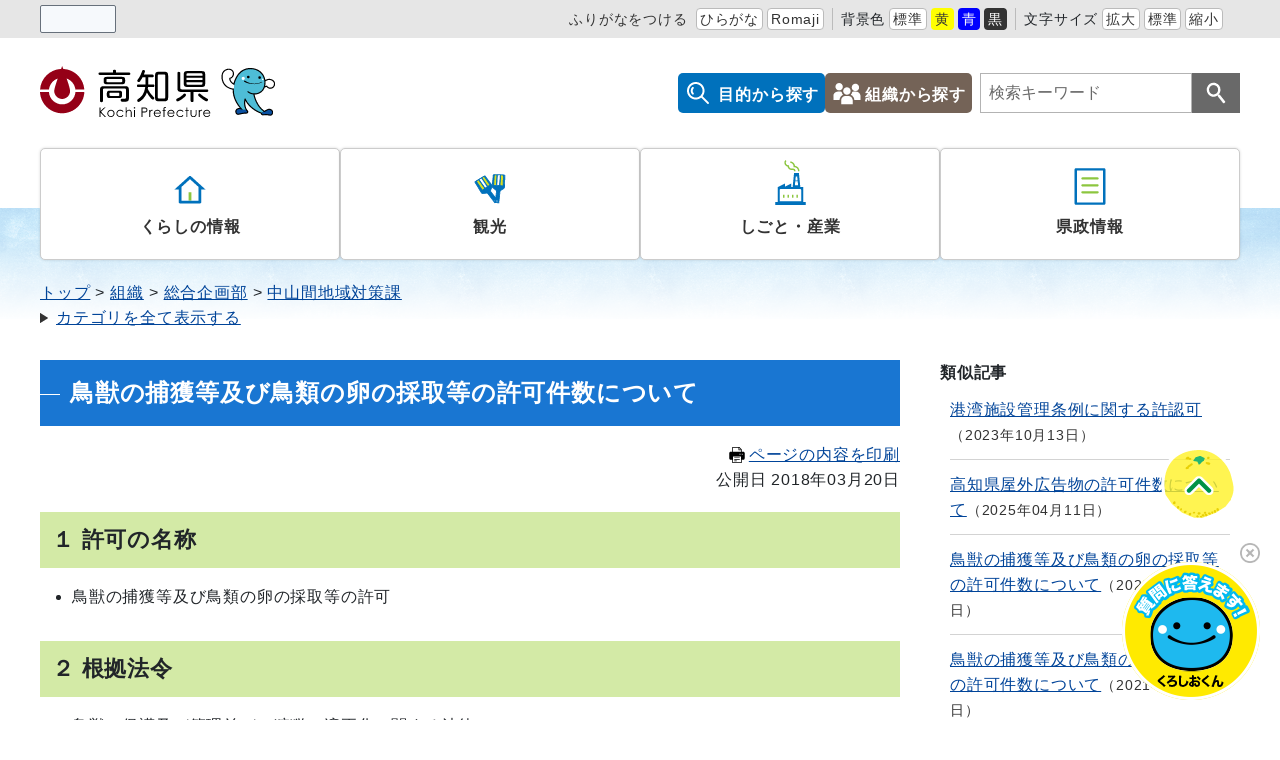

--- FILE ---
content_type: text/html
request_url: https://www.pref.kochi.lg.jp/doc/hokakukyokakennsuu/
body_size: 19301
content:
<!DOCTYPE html>
<html lang="ja" prefix="og: http://ogp.me/ns#">
<head>
  <meta charset="UTF-8" />
  <meta http-equiv="X-UA-Compatible" content="IE=edge" />
  <title>鳥獣の捕獲等及び鳥類の卵の採取等の許可件数について | 高知県</title>
  <!-- Google Tag Manager -->
<script>(function(w,d,s,l,i){w[l]=w[l]||[];w[l].push({'gtm.start':
new Date().getTime(),event:'gtm.js'});var f=d.getElementsByTagName(s)[0],
j=d.createElement(s),dl=l!='dataLayer'?'&l='+l:'';j.async=true;j.src=
'https://www.googletagmanager.com/gtm.js?id='+i+dl;f.parentNode.insertBefore(j,f);
})(window,document,'script','dataLayer','GTM-5NG5289P');</script>
<!-- End Google Tag Manager -->
<meta name="viewport" content="width=device-width,initial-scale=1" id="viewport" />
<meta name="format-detection" content="telephone=no" />
<link rel="preconnect dns-prefetch" href="//demo.sitebridge-search.jp">
<link rel="preconnect dns-prefetch" href="//www.googletagmanager.com">
<link rel="preconnect dns-prefetch" href="//www.google-analytics.com">
<link rel="preconnect dns-prefetch" href="//fonts.googleapis.com/">
<link rel="preconnect dns-prefetch" href="//ajax.googleapis.com">
<link rel="preconnect dns-prefetch" href="//static.xx.fbcdn.net/">
<link rel="preconnect dns-prefetch" href="//connect.facebook.net/">
<link rel="stylesheet" href="/_themes/css/init.css" />
<link rel="stylesheet" href="/_themes/css/base.css" />
<link rel="stylesheet" href="/_themes/kochi/css/variable.css" />
<link rel="stylesheet" href="/_themes/kochi/css/site.css" />
<link rel="stylesheet" href="/_themes/kochi/css/layouts/2-column.css" />
<link rel="stylesheet" href="/_themes/kochi/css/contents/page.css" />
<link rel="stylesheet" href="/_themes/css/print.css" media="print" />
<script src="/_common/js/jquery.min.js"></script>
<script src="/_common/js/jquery.cookie.min.js"></script>
<script src="/_common/js/jquery-migrate.min.js"></script>
<script src="/_themes/js/common.js"></script>
<script src="/_common/js/navigation.js"></script>
<script src="/_themes/kochi/js/site.js"></script>
<!-- Google tag (gtag.js) -->
<script async src="https://www.googletagmanager.com/gtag/js?id=G-ZM8092CNSK"></script>
<script>
window.dataLayer = window.dataLayer || [];
function gtag(){dataLayer.push(arguments);}
gtag('js', new Date());

gtag('config', 'G-ZM8092CNSK');
</script>
<script src="//cdn1.readspeaker.com/script/12398/webReader/webReader.js?pids=wr&amp;forceAdapter=ioshtml5&amp;disable=translation,lookup" type="text/javascript" id="rs_req_Init"></script>
    
<link rel="stylesheet" href="/_common/packs/vendor-160e9e6811803c1ca595.css" />
<script src="/_common/packs/vendor-ff628da1c55fb83c69b5.js"></script>
<link rel="stylesheet" href="/_common/packs/common-b4e6b59309145765082d.css" />
<script src="/_common/packs/common-0b259fff970bd7631a92.js"></script>
<link rel="stylesheet" href="/_common/packs/public-fa3d406cd1595e894fb9.css" />
<script src="/_common/packs/public-d95f5b745aa99b34d4bd.js"></script>

  <link rel="canonical" href="https://www.pref.kochi.lg.jp/doc/hokakukyokakennsuu/">

</head>
<body id="page-doc-hokakukyokakennsuu-index" class="dir-doc-hokakukyokakennsuu">
  <!-- Google Tag Manager (noscript) -->
<noscript><iframe src="https://www.googletagmanager.com/ns.html?id=GTM-5NG5289P"
height="0" width="0" style="display:none;visibility:hidden"></iframe></noscript>
<!-- End Google Tag Manager (noscript) -->
<div id="container">
<!-- skip reading -->
<div id="accessibilityTool" class="piece">
<div class="pieceContainer">
<div class="pieceBody">
<ul>
  <li class="nocssread"><div id="readspeaker_button1" class="rs_skip rsbtn rs_preserve">
<a href="//app-eas.readspeaker.com/cgi-bin/rsent?customerid=12398&amp;lang=ja_jp&amp;readid=content&amp;url=" title="音声で読み上げる" rel="nofollow" class="rsbtn_play" accesskey="L">
<span class="rsbtn_left rsimg rspart"><span class="rsbtn_text"><span>読み上げる</span></span></span>
<span class="rsbtn_right rsimg rsplay rspart"></span>
</a>
</div></li>
  <li>
<a href="#navigationRuby" id="navigationRuby" class="navigationRuby">ふりがなをつける</a>
  <ul class="ruby">
    <li><a href="#navigationRubyKana" id="navigationRubyKana" class="navigationRuby">ひらがな</a></li>
    <li><a href="#navigationRubyRoman" id="navigationRubyRoman" class="navigationRuby">Romaji</a></li>
  </ul>
  </li>
  <li>
<span>背景色</span>
  <ul class="themeColor">
    <li><a class="white" href="#themeWhite" id="themeWhite" title="背景色を元に戻す">標準</a></li>
    <li><a class="yellow" href="#themeYellow" id="themeYellow" title="背景色を黄色にする">黄</a></li>
    <li><a class="blue" href="#themeBlue" id="themeBlue" title="背景色を青にする">青</a></li>
    <li><a class="black" href="#themeBlack" id="themeBlack" title="背景色を黒にする">黒</a></li>
  </ul>
  </li>
  <li>
<span>文字サイズ</span>
  <ul class="fontSize">
    <li><a href="#fontLarge" id="fontLarge" title="文字のサイズを大きくする">拡大</a></li>
    <li><a href="#fontMiddle" id="fontMiddle" title="標準の文字サイズに戻す">標準</a></li>
    <li><a href="#fontSmall" id="fontSmall" title="文字のサイズを小さくする">縮小</a></li>
  </ul>
  </li>
  <li><div id="google_translate_element"></div><script type="text/javascript">
function googleTranslateElementInit() {
new google.translate.TranslateElement({pageLanguage: 'ja', includedLanguages: 'en,zh-CN,zh-TW,ko,vi,id,es,pt,uk', layout: google.translate.TranslateElement.InlineLayout.SIMPLE}, 'google_translate_element');
}
</script><script type="text/javascript" src="//translate.google.com/translate_a/element.js?cb=googleTranslateElementInit"></script></li>
</ul>
</div>
</div>
</div>
<!-- /skip reading -->

<header id="pageHeader">
<div id="siteLogo" class="piece">
<h1><a href="/"><img src="/_files/00000017/header-logo.svg" alt="高知県" title="高知県"></a></h1>
</div>
<div id="smartMenu">
<ul>
<li><button class="accessibilityTool">閲覧支援</button></li>
<li><button class="search">検索</button></li>
<li><button class="globalNavi">メニュー</button></li>
</ul>
</div>
<div id="headerMenu" class="piece">
<ul>
  <li class="mokuteki"><a href="/category/mokuteki/">目的から探す</a></li>
  <li class="soshiki"><a href="/soshiki/">組織から探す</a></li>
</ul>
</div>
<div id="joruri-search-box"></div>
<script>
$(function(){
  psid = '1lxsmrXhKYt1WK7n6Rk6ETggjKJ6QV2YXCyEb5lg6tA';
  url = 'https://joruri-search.pref.kochi.lg.jp/pwm/search/api/indices/?type=box&psid=' + psid;
  params = new URLSearchParams(location.search);
  params.delete('type');
  $.ajax({
    url: url,
    data: params.toString(),
    xhrFields: {
      withCredentials: true
    }
  }).done(function(data){
    $('#joruri-search-box').html(data);
  }).fail(function(){
  });
});
</script>

</header>

<div id="background">
<nav id="pageNav">
<div id="globalNavi" class="piece">
<div class="pieceConteiner">
<div class="pieceBody">
<ul class="mainMenu">
 <li class="kurashi">
<a href="/category/bunya/kurashi/">くらしの情報</a>
    <ul class="subMenu">
      <li><a href="/category/bunya/kurashi/bosai_anzen/">防災・安全</a></li>
      <li><a href="/category/bunya/kurashi/machizukuri_infra/">まちづくり・インフラ</a></li>
      <li><a href="/category/bunya/kurashi/sumai_kankyo/">住まい・環境</a></li>
      <li><a href="/category/bunya/kurashi/kenko_fukushi/">健康・福祉</a></li>
      <li><a href="/category/bunya/kurashi/kyoiku_kosodate/">教育・子育て</a></li>
      <li><a href="/category/bunya/kurashi/bunka_sports/">文化・スポーツ</a></li>
    </ul>
  </li>
  <li class="kanko">
<a href="/category/bunya/kanko/">観光</a>
    <ul class="subMenu">
      <li><a href="/category/bunya/kanko/kankojoho/">観光情報</a></li>
      <li><a href="/category/bunya/kanko/event_matsuri/">イベント・祭り</a></li>
      <li><a href="/category/bunya/kanko/tokusanhin/">特産品</a></li>
    </ul>
  </li>
  <li class="shigoto">
<a href="/category/bunya/shigoto_sangyo/">しごと・産業</a>
    <ul class="subMenu">
      <li><a href="/category/bunya/shigoto_sangyo/koyo_jinzai/">雇用・人材</a></li>
      <li><a href="/category/bunya/shigoto_sangyo/nogyo/">農業</a></li>
      <li><a href="/category/bunya/shigoto_sangyo/chikusangyo/">畜産業</a></li>
      <li><a href="/category/bunya/shigoto_sangyo/ringyo/">林業</a></li>
      <li><a href="/category/bunya/shigoto_sangyo/suisangyo/">水産業</a></li>
      <li><a href="/category/bunya/shigoto_sangyo/shokogyo/">商工業</a></li>
      <li><a href="/category/bunya/shigoto_sangyo/kensetsugyo/">建設業</a></li>
      <li><a href="/category/bunya/shigoto_sangyo/digital/">デジタル化</a></li>
      <li><a href="/category/bunya/shigoto_sangyo/kigyo/">起業</a></li>
      <li><a href="/category/bunya/shigoto_sangyo/chisanchisho_gaisho/">地産地消・外商</a></li>
      <li><a href="/category/bunya/shigoto_sangyo/sangyoshinkokeikaku/">産業振興計画</a></li>
      <li><a href="/category/bunya/shigoto_sangyo/chusankan/">中山間の取り組み</a></li>
      <li><a href="/category/bunya/shigoto_sangyo/sangyohoan/">産業保安</a></li>
      <li><a href="/category/bunya/shigoto_sangyo/hojo_shien/">補助・支援</a></li>
      <li><a href="/category/bunya/shigoto_sangyo/nyusatsujoho/">入札情報</a></li>
    </ul>
  </li>
  <li class="kensei">
<a href="/category/bunya/kenseijoho/">県政情報</a>
    <ul class="subMenu">
      <li><a href="/category/bunya/kenseijoho/kenchounei/">県庁の運営</a></li>
      <li><a href="/category/bunya/kenseijoho/johokokai/">情報の公開</a></li>
      <li><a href="/category/bunya/kenseijoho/koho/">広報</a></li>
      <li><a href="/category/bunya/kenseijoho/tokei_data/">統計・データ</a></li>
      <li><a href="/category/bunya/kenseijoho/saiyo_jinji_kyuyo/">職員の採用・人事・給与</a></li>
      <li><a href="/category/bunya/kenseijoho/gikai_senkyo_kansa/">議会・選挙・監査</a></li>
      <li><a href="/category/bunya/kenseijoho/public_comment/">パブリックコメント</a></li>
    </ul>
  </li>
</ul>
<ul class="sp-menu">
  <li class="mokuteki"><a href="/category/mokuteki/">目的から探す</a></li>
  <li class="soshiki"><a href="/soshiki/">組織から探す</a></li>
</ul>
</div>
</div>
</div>
<div id="breadCrumbs" class="piece"
     data-controller="cms--public--piece--bread-crumbs"
     data-serial-id="cms_pieces-2">
  <div class="pieceContainer">
    <div class="pieceBody">
      <ol><li><a href="/">トップ</a></li><li><a href="/category/">カテゴリ</a></li><li><a href="/category/bunya/">分野</a></li><li><a href="/category/bunya/kenseijoho/">県政情報</a></li><li><a href="/category/bunya/kenseijoho/johokokai/">情報の公開</a></li><li><a href="/category/bunya/kenseijoho/johokokai/kyoninka/">許認可</a></li></ol><ol><li><a href="/">トップ</a></li><li><a href="/soshiki/">組織</a></li><li><a href="/soshiki/080000/">総合企画部</a></li><li><a href="/soshiki/080000/080601/">中山間地域対策課</a></li></ol>

    </div>
  </div>
</div>

</nav>

<div id="main">
<div id="wrapper">

<div id="content">
<div id="pageTitle" class="piece"
     data-controller="cms--public--piece--page-titles"
     data-serial-id="cms_pieces-3">
  <div class="pieceContainer">
    <div class="pieceBody">
      <h1>鳥獣の捕獲等及び鳥類の卵の採取等の許可件数について</h1>

    </div>
  </div>
</div>

<div id="printBtn">
<a href="javascript:print_mode();"><svg version="1.1" xmlns="http://www.w3.org/2000/svg" x="0" y="0" viewBox="0 0 512 512" width="16" height="16"><path d="M168.084 335.709h175.831v20.29H168.084zM168.084 387.871h175.831v20.29H168.084zM168.084 434.242h83.085v20.29h-83.085z"/><path d="M488.338 163.731a44.4 44.4 0 00-31.44-13.028h-47.304V78.276L331.319 0H102.405v150.703H55.102a44.4 44.4 0 00-31.448 13.028 44.395 44.395 0 00-13.012 31.436v169.958a44.397 44.397 0 0013.012 31.453c8.017 8.012 19.208 13.02 31.448 13.004h47.303V512h307.189V409.582h47.304c12.233.016 23.419-4.992 31.428-13.004a44.345 44.345 0 0013.033-31.453V195.168a44.389 44.389 0 00-13.021-31.437zM324.587 26.048l57.024 57.041h-57.024V26.048zm61.822 462.771H125.59V398h-.012v-94.655H386.4v106.238h.008v79.236zm-50.596-258.532c0-9.216 7.475-16.679 16.675-16.679 9.216 0 16.679 7.463 16.679 16.679 0 9.208-7.463 16.671-16.679 16.671-9.199 0-16.675-7.463-16.675-16.671zm50.596-79.584H125.59V23.189h175.811v83.074h85.007v44.44zm37.058 96.255c-9.204 0-16.667-7.463-16.667-16.671 0-9.216 7.463-16.679 16.667-16.679 9.212 0 16.675 7.463 16.675 16.679 0 9.208-7.463 16.671-16.675 16.671z" /></svg>ページの内容を印刷</a>
</div>
<article class="contentGpArticleDoc" data-serial-id="gp_article_docs-13473">
        <div class="date">
    <p class="publishedAt">公開日 2018年03月20日</p>
  </div>


      <div class="body">
      <div class="text-beginning"><h2>１ 許可の名称</h2>

<ul>
<li>鳥獣の捕獲等及び鳥類の卵の採取等の許可</li>
</ul><h2>２ 根拠法令</h2>

<ul>
<li>鳥獣の保護及び管理並びに狩猟の適正化に関する法律</li>
</ul><h2>３ 対象月の許可件数</h2>

<p><a class="iconFile iconPdf" href="file_contents/H28.pdf">H28[PDF：25KB]</a></p>

<p><span>農林業被害防止のための捕獲許可は市町村に権限移譲しています。</span><br><span>なお、農林業被害防止のためでも、捕獲区域が複数市町村にまたがる場合については</span><span>県の許可になります。</span></p>

<h2> </h2>

<p> </p></div>
    </div>





          <div class="inquiry">
  <h2>この記事に関するお問い合わせ</h2>
    <address>
      <div class="organization_contact_information"><table>
	<caption>
	<p style="text-align:left">高知県 総合企画部 中山間地域対策課</p>
	</caption>
	<tbody>
		<tr>
			<td>所在地：</td>
			<td>〒780-8570 高知県高知市丸ノ内1丁目2番20号（本庁舎3階）</td>
		</tr>
		<tr>
			<td rowspan="6">電話：</td>
			<td>088-823-9622（総務・生活環境担当）</td>
		</tr>
		<tr>
			<td>088-823-9739（計画推進担当）</td>
		</tr>
		<tr>
			<td>088-823-9600（集落活動担当）</td>
		</tr>
		<tr>
			<td>088-823-9602（人づくり支援担当）</td>
		</tr>
		<tr>
			<td>088-823-9039（鳥獣対策室 被害対策担当）</td>
		</tr>
		<tr>
			<td>088-823-9042（鳥獣対策室 担い手担当）</td>
		</tr>
		<tr>
			<td>ファックス：</td>
			<td>088-823-9258</td>
		</tr>
		<tr>
			<td>メール：</td>
			<td><a href="mailto:080601@ken.pref.kochi.lg.jp">080601@ken.pref.kochi.lg.jp</a></td>
		</tr>
	</tbody>
</table>
</div>
    </address>
</div>


    <div class="adobeReader">
  <p>PDFの閲覧にはAdobe社の無償のソフトウェア「Adobe Acrobat Reader」が必要です。下記のAdobe Acrobat Readerダウンロードページから入手してください。</p>
  <a href="http://get.adobe.com/jp/reader/" target="_blank" title="Adobe Acrobat Readerダウンロード">Adobe Acrobat Readerダウンロード</a>
</div>

</article>


<div class="back">
<a href="javascript:history.back();">前のページへ戻る</a>
</div>
</div>

<aside id="links">
<div id="similarDocs" class="piece"
     data-controller="cms--public--piece--frees"
     data-serial-id="cms_pieces-73">
  <div class="pieceContainer">
      <div class="pieceHeader"><h2>類似記事</h2></div>
    <div class="pieceBody">
      <div id="reldoc"></div>
<script>
$(function(){
  psid = '2hMu9ayBd51eCuBV7Onc03enlry-3EiJMt2EGmcUDak';
  url = 'https://joruri-search.pref.kochi.lg.jp/pwm/dai/api/reldoc/searches/search_with_url?psid=' + psid;
  params = 'url=' + $(location).attr('href');

  $.ajax({
    type: 'GET',
    url: url,
    data: params,
    xhrFields: {
      withCredentials: true
    }
  }).done(function(data){
    if(data['status'] == 'not found'){
      $('#reldoc').html('<div>類似記事はありません</div>');
    } else {
      results = data['results'];
      let html = '<ul>';
      Array.prototype.forEach.call(results, function(val, index, ar){
        html += '<li>';
        html += '<a href="' + val[1] + '" target="_blank">' + val[0] + '</a>';
        html += '<span class="date">' + val[2];
        html += '</span>';
        html += '</li>';
      });
      html += '</ul>'
      $('#reldoc').html(html);
    }
  }).fail(function(){
  });
});
</script>

    </div>
  </div>
</div>

</aside>

<!-- end #wrapper --></div>
<!-- end #main --></div>

<footer id="pageFooter">
<div id="footerNavi" class="piece"
     data-controller="cms--public--piece--links"
     data-serial-id="cms_pieces-71">
  <div class="pieceContainer">
    <div class="pieceBody">
      <ul>
    <li><a target="_self" href="/reference/policy.html">サイトの運営について</a></li>
    <li><a target="_self" href="/reference/webaccessibility/">アクセシビリティ方針</a></li>
    <li><a target="_self" href="/sitemap.html">サイトマップ</a></li>
</ul>

    </div>
  </div>
</div>

<div id="commonFooter" class="piece">
<div class="pieceContainer">
<div class="pieceBody">

<address>
<img src="/_files/00006040/footer-logo.svg" title="高知県" alt="高知県">
<p><span>〒780-8570</span><span>高知県高知市丸ノ内1丁目2番20号</span><br>
<span>電話：088-823-1111（代表）</span><span>法人番号：5000020390003</span></p>
</address>

<ul class="information">
  <li><a href="/doc/haitiitiran/">県庁舎配置一覧</a></li>
  <li><a href="/doc/denwa/">電話番号表</a></li>
  <li><a href="/reference/access.html">県庁周辺のご案内</a></li>
</ul>

<ul class="sns">
   <li><a href="https://www.facebook.com/kochi.pref/" target="_blank"><img src="/_files/00005999/sns-facebook.svg" alt="Facebook"></a></li>
   <li><a href="http://twitter.com/pref_kochi" target="_blank"><img src="/_files/00006026/sns-x.svg" alt="X（旧Twitter）"></a></li>
   <li><a href="https://www.tiktok.com/@kochi_pref" target="_blank"><img src="/_files/00006019/sns-tiktok.svg" alt="TikTok"></a></li>
   <li><a href="https://page.line.me/kochi_kouhou" target="_blank"><img src="/_files/00006002/sns-line.svg" alt="LINE"></a></li>
   <li><a href="http://www.youtube.com/channel/UC94L25cMSIF_RAAxx_3cGgg" target="_blank"><img src="/_files/00006033/sns-youtube.svg" alt="YouTube"></a></li>
</ul>

</div>
</div>
<small class="copyright">© 2024 Kochi Prefecture. All Rights reserved.</small>
</div>
</footer>

<!-- end #background--></div>
<!-- end #container--></div>
<script id="script_bot">
  (function(a,b,c,d,e){d=document.createElement("script"),d.type="text/javascript",d.async=1,d.src=b+"/boot_js/cceb055b-4574-4c4a-a5cd-26f9678a6e45/8fajzDEE94P1uyuL.js",e=document.getElementsByTagName("script")[0],e.parentNode.insertBefore(d,e),d.onload=function(){chatbot.init(a,b,c)}})("cceb055b-4574-4c4a-a5cd-26f9678a6e45","https://s.temana.ai","8fajzDEE94P1uyuL");
</script>
<div id="pageTop" class="piece">
<a href="#top">Topへ</a>
</div>
<script type="text/javascript" src="/_Incapsula_Resource?SWJIYLWA=719d34d31c8e3a6e6fffd425f7e032f3&ns=2&cb=637426761" async></script></body>
</html>


--- FILE ---
content_type: text/css
request_url: https://www.pref.kochi.lg.jp/_themes/kochi/css/variable.css
body_size: 1317
content:
@charset "UTF-8";
@import url("https://fonts.googleapis.com/css2?family=BIZ+UDGothic:wght@400;700&subset=japanese&display=optional");

:root {
  --font-family: "BIZ UDGothic", arial, sans-serif;

  --mono-color-1: #333;
  --mono-color-2: #696969;
  --mono-color-3: #808080;
  --mono-color-4: #b3b3b3;
  --mono-color-5: #ccc;
  --mono-color-6: #d3d3d3;
  --mono-color-7: #e6e6e6;
  --mono-color-8: #f5f5f5;
  --mono-color-9: #fff;

  --main-color-1: #0071bc;
  --main-color-2: #1565c0;
  --main-color-3: #1976d2;
  --main-color-4: #1e88e5;
  --main-color-5: #2196f3;
  --main-color-6: #42a5f5;
  --main-color-7: #64b5f6;
  --main-color-8: #90caf9;
  --main-color-9: #cff0ff;
  --main-color-10: #e3f2fd;

  --ac-color-red-1: #d50000;
  --ac-color-red-2: #ff1744;
  --ac-color-red-3: #ff5252;
  --ac-color-red-4: #ff8a80;
  --ac-color-purple-1: #aa00ff;
  --ac-color-purple-2: #d500f9;
  --ac-color-purple-3: #e040fb;
  --ac-color-purple-4: #ea80fc;
  --ac-color-blue-1: #2962ff;
  --ac-color-blue-2: #2979ff;
  --ac-color-blue-3: #448aff;
  --ac-color-blue-4: #82b1ff;
  --ac-color-green-1: #d2eaa5;
  --ac-color-green-2: #8cc63e;
  --ac-color-green-3: #d3eaa6;
  --ac-color-green-4: #b9f6ca;
  --ac-color-yellow-1: #fcf0ce;
  --ac-color-yellow-2: #ffea00;
  --ac-color-yellow-3: #ffff00;
  --ac-color-yellow-4: #ffff8d;
  --ac-color-orange-1: #ff6d00;
  --ac-color-orange-2: #ff9100;
  --ac-color-orange-3: #ffab40;
  --ac-color-orange-4: #ffd180;

  --a-color: #004499;
  --a-hover-color: #be1e32;
  --a-visited-color: #8232a0;

  --drop-shadow: 0 0 3px rgba(0, 0, 0, 0.3);

  --site-width: 1200px;
  --content-width: 860px;
  --col2-side-width: 300px;
  --col3-side-width: 240px;
}


--- FILE ---
content_type: text/css
request_url: https://www.pref.kochi.lg.jp/_themes/kochi/css/site.css
body_size: 33764
content:
@charset "UTF-8";

/* =========================================================
  link color
========================================================= */
a {
  color: var(--a-color);
}

a:hover {
  color: var(--a-hover-color);
}

a:visited {
  color: var(--a-visited-color);
}

/* =========================================================
  site layout
========================================================= */
#container {
  position: relative;
  display: flex;
  flex-direction: column;
  flex-grow: 1;
  overflow-x: hidden;
}

#pageHeader {
  display: flex;
  align-items: center;
  width: 100%;
  max-width: var(--site-width);
  margin: 0 auto;
  padding: 18px 0 19px;
}

#background {
  background: url("/_themes/kochi/images/background/background01_sub-page.png") center 60px no-repeat,
    url("/_themes/kochi/images/background/background02_sub-page.png") center bottom no-repeat;
  background-size: contain;
}

#pageNav {
  z-index: 300;
}

#main {
  flex-grow: 1;
  width: 100%;
  max-width: var(--site-width);
  margin: 20px auto 80px;
}

#wrapper {
  display: flex;
  margin-bottom: 30px;
}

#pageFooter {
  width: 100%;
  max-width: var(--site-width);
  margin: 240px auto 80px;
}

@media only screen and (max-width: 1200px) {
  #pageHeader {
    padding: 20px 20px 30px;
  }

  #main {
    padding: 0 20px;
  }

  #smart-menu {
    display: none;
  }
}

@media only screen and (max-width: 959px) {
  #pageHeader {
    display: inline-block;
    padding: 0;
  }

  #pageNav {
    margin-bottom: 0;
  }

  #main {
    margin-bottom: 40px;
    padding: 0 10px;
  }

  #wrapper {
    flex-wrap: wrap;
    margin-bottom: 0;
  }

  #pageFooter {
    margin: 40px auto 10px;
  }
}

/* body
----------------------------------------------- */
.body p,
.summary p {
  margin: 0 0 1rem;
}

.body table {
  margin-bottom: 1rem;
  border: 1px solid var(--mono-color-6);
}

/* more button
----------------------------------------------- */
a[href].more,
.more a[href] {
  display: block;
  width: 100%;
  max-width: 210px;
  margin: 32px auto 0;
  padding: 12px 12px 12px 28px;
  border: 2px solid var(--main-color-1);
  border-radius: 6px;
  color: var(--mono-color-9);
  text-align: center;
  text-decoration: none;
  background: url("/_themes/kochi/images/more-white_ic.svg") no-repeat 12px center;
  background-color: var(--main-color-1);
}

a[href].more:hover,
.more a[href]:hover {
  background-image: url("/_themes/kochi/images/more-blue_ic.svg");
  background-color: var(--mono-color-9);
  color: var(--mono-color-1);
}

/* back button
----------------------------------------------- */
#back a,
.back a {
  display: block;
  margin: 32px 0 0;
  padding: 8px 8px 8px 24px;
  border: 1px solid var(--mono-color-5);
  border-radius: 6px;
  background: url("/_themes/kochi/images/ic-arrow-back.svg") 10px center no-repeat;
  background-color: var(--mono-color-9);
  color: var(--mono-color-1);
  text-align: center;
  text-decoration: none;
}

#back a:hover,
.back a:hover {
  opacity: 0.9;
}

/* pageTop
----------------------------------------------- */
#pageTop {
  position: fixed;
  right: 44px;
  bottom: 200px;
  z-index: 999;
}

#pageTop a {
  display: block;
  width: 76px;
  height: 75px;
  background: url("/_themes/kochi/images/pagetop.png") center center no-repeat;
  font-size: 0;
  text-align: center;
  text-decoration: none;
}

#temana_iframe {
  bottom: 90px;
}

/* smart-menu
----------------------------------------------- */
#smartMenu {
  display: none;
}

@media only screen and (max-width: 959px) {
  #smartMenu {
    display: block;
    position: absolute;
    top: 0;
    right: 0;
  }

  #smartMenu ul {
    display: flex;
  }

  #smartMenu li {
    list-style: none;
  }

  #smartMenu button {
    display: block;
    width: 64px;
    height: 64px;
    background-repeat: no-repeat;
    background-position: center 6px;
    background-size: 32px 32px;
    background-color: transparent;
    border-top: none;
    border-right: none;
    border-bottom: none;
    border-left: 1px solid #ccc;
    padding: 40px 8px 0px;
    white-space: nowrap;
    font-size: 0.7rem;
    cursor: pointer;
  }

  #smartMenu button.active {
    background-image: url("/_themes/kochi/images/ic-menu-close.svg");
  }

  #smartMenu .globalNavi {
    background-image: url("/_themes/kochi/images/ic-menu.svg");
  }

  #smartMenu .search {
    background-image: url("/_themes/kochi/images/ic-search2.svg");
  }

  #smartMenu .accessibilityTool {
    background-image: url("/_themes/kochi/images/ic-accessibility.svg");
  }
}

@media only screen and (max-width: 559px) {
  #smartMenu button {
    width: 56px;
    height: 56px;
    background-position: center 10px;
    background-size: 24px 24px;
    padding: 38px 4px 4px;
    font-size: 0.6rem;
  }
}

@media only screen and (max-width: 370px) {
  #smartMenu button {
    width: 48px;
    height: 48px;
    background-position: center 10px;
    background-size: 20px 20px;
    padding: 30px 4px 4px;
    font-size: 0.5rem;
  }
}

/* accessibility-tool
----------------------------------------------- */
#accessibilityTool {
  width: 100%;
}

#accessibilityTool .pieceContainer {
  background-color: #e6e6e6;
  font-size: 0.875rem;
}

#accessibilityTool .pieceBody {
  width: 100%;
  max-width: var(--site-width);
  margin: 0 auto;
  padding: 5px 0;
}

#accessibilityTool ul,
#accessibilityTool li:not(:first-child) {
  display: flex;
  align-items: center;
  flex-wrap: wrap;
  gap: 6px 0;
  margin: 0;
}

#accessibilityTool li.nocssread:has(.rsexpanded) {
  flex-basis: 100%;
}

#accessibilityTool ul ul {
  flex-wrap: wrap;
}

#accessibilityTool .pieceBody > ul {
  justify-content: flex-start;
}

#accessibilityTool .pieceBody > ul > li:not(:first-child):not(:nth-child(2)) {
  margin-left: 0.5rem;
  padding-left: 0.5rem;
  border-left: 1px solid #bbb;
}

#accessibilityTool a,
#accessibilityTool span {
  display: inline-block;
  line-height: 1;
}

#accessibilityTool a {
  padding: 3px;
  border: 1px solid #bbb;
  border-radius: 4px;
  background-color: var(--mono-color-9);
  color: var(--mono-color-1);
  text-decoration: none;
}

#accessibilityTool a:hover {
  text-decoration: underline;
}

#accessibilityTool .nocssread {
  margin-right: auto;
}

#accessibilityTool span {
  margin-right: 0.25rem;
}

#accessibilityTool li li:not(:first-child) {
  margin-left: 4px;
}

#accessibilityTool #navigationRuby {
  margin-right: 4px;
}

#accessibilityTool #navigationRuby:not(.rubyOn) {
  border-color: transparent;
  background-color: transparent;
}

#accessibilityTool a.rubyOff {
  margin-right: -4px;
}

#accessibilityTool a.rubyOn {
  margin-right: 4px;
}

#accessibilityTool #navigationTalkPlayer {
  position: absolute;
  top: 74px;
}

#navigationTalkCreatingFileNotice,
#navigationTalkPlayer audio {
  position: relative;
  width: 450px;
  padding: 4px;
  background-color: var(--mono-color-9);
}

#navigationNotice {
  padding: 6px 10px;
  background-color: #ddd;
  font-weight: bold;
}

#accessibilityTool #themeYellow,
#accessibilityTool #themeBlue,
#accessibilityTool #themeBlack {
  border-color: transparent;
}

#accessibilityTool #themeYellow {
  background-color: #ff0;
}

#accessibilityTool #themeBlue {
  background-color: #00f;
  color: var(--mono-color-9);
}

#accessibilityTool #themeBlack {
  background-color: var(--mono-color-1);
  color: var(--mono-color-9);
}

@media only screen and (max-width: 1200px) {
  #accessibilityTool .pieceBody {
    padding: 5px 20px;
  }
}

@media only screen and (max-width: 959px) {
  #accessibilityTool .pieceContainer {
    background-color: transparent;
  }

  #accessibilityTool .pieceBody {
    display: none;
    position: absolute;
    top: 64px;
    z-index: 9999;
    padding: 0;
    background-color: var(--mono-color-8);
  }

  #accessibilityTool ul,
  #accessibilityTool li {
    justify-content: center;
  }

  #accessibilityTool .pieceBody > ul {
    border-bottom: 1px solid var(--mono-color-6);
  }

  #accessibilityTool .pieceBody > ul > li {
    width: 100%;
    padding: 10px;
    border-top: 1px solid var(--mono-color-6);
  }

  #accessibilityTool li.nocssread {
    display: none;
  }

  #accessibilityTool li li {
    margin: 0 2px;
  }

  #accessibilityTool .pieceBody > ul > li:not(:first-child):not(:nth-child(2)) {
    margin-left: 0;
    border-left: none;
  }

  #accessibilityTool span {
    margin-right: 0.25rem;
  }
}

@media only screen and (max-width: 559px) {
  #accessibilityTool .pieceBody {
    top: 56px;
  }
}

@media only screen and (max-width: 370px) {
  #accessibilityTool .pieceBody {
    top: 48px;
  }
}


/* google_translate */
#accessibilityTool #google_translate_element a {
  padding: 0;
  border: none;
  border-radius: 0;
  text-decoration: none;
}

#accessibilityTool #google_translate_element a:hover {
  text-decoration: none;
}

#accessibilityTool #google_translate_element span {
  margin-right: 0;
}

/* webreader */
#accessibilityTool #readspeaker_button1 {
  margin-bottom: 0;
}

#accessibilityTool #readspeaker_button1 a {
  padding: 0;
  border: 1px solid #67707b;
  background-color: #f6f9fc;
  display: block;
  color: transparent;
  border-radius: 2px;
  text-decoration: none;
}

#accessibilityTool #readspeaker_button1 a:hover {
  text-decoration: none;
}

#accessibilityTool #readspeaker_button1 span {
  display: inline;
  line-height: 26px;
  margin-right: 0;
}

#accessibilityTool #readspeaker_button1 span.rsbtn_text {
  display: block;
  line-height: 1;
}

#accessibilityTool #readspeaker_button1 span.rsbtn_right {
  display: block;
  line-height: 28px;
  margin: 0 10px 0 7px;
}

/* site-logo
----------------------------------------------- */
#siteLogo {
  flex-basis: 240px;
  margin-right: auto;
}

#siteLogo h1 a {
  display: block;
  padding: 10px 0;
}

@media only screen and (max-width: 959px) {
  #siteLogo {
    border-bottom: 1px solid #ccc;
  }

  #siteLogo h1 {
    height: 64px;
    padding: 0 0 0 20px;
  }

  #siteLogo h1 a {
    display: inline-block;
  }

  #siteLogo h1 img {
    height: 44px;
  }
}

@media only screen and (max-width: 559px) {
  #siteLogo h1 {
    height: 56px;
    padding: 0 0 0 8px;
  }

  #siteLogo h1 a {
    padding: 6px 0;
  }

  #siteLogo h1 img {
    height: 40px;
  }
}

@media only screen and (max-width: 370px) {
  #siteLogo h1 {
    height: 48px;
    padding: 0 0 0 4px;
  }

  #siteLogo h1 a {
    padding: 8px 0;
  }

  #siteLogo h1 img {
    height: 32px;
  }
}

/* joruri-search-box
---------------------- */
.criteriaBox .criteriaBasic {
  width: 260px;
}

.criteriaBox .criteriaBasic,
.criteriaBox .criteriaKeyword {
  background: none;
}

.criteriaBox .criteriaKeyword {
  display: flex;
  position: relative;
  justify-content: flex-end;
}

.criteriaBox .criteriaKeyword > * + * {
  margin-left: 12px;
}

.criteriaBox .criteriaKeyword .keyword {
  width: 100%;
  padding: 0 0.5rem;
  border: none;
}

.criteriaBox .criteriaKeyword .keyword:focus {
  outline: none;
}

.criteriaBox .criteriaKeyword input[name="commit"] {
  margin-left: 0;
  background-image: url("/_themes/kochi/images/ic-search.svg");
  background-repeat: no-repeat;
  background-position: center center;
  background-size: 20px;
}

.criteriaBox .criteriaKeyword input[type="submit"] {
  flex-basis: 48px;
  height: 40px;
  padding: 0;
  background-color: var(--mono-color-2);
  color: var(--mono-color-9);
  border: none;
  border-radius: 0;
  cursor: pointer;
}

.criteriaBox .criteriaKeyword input[name="clear"] {
  flex-basis: 32px;
  height: 38px;
  font-weight: bold;
  background-color: var(--mono-color-9);
  border-style: none;
  color: var(--main-color-8);
  outline: none;
}

.criteriaBox .criteriaKeyword input[name="clear"]:hover {
  color: var(--main-color-4);
}

.criteriaBox .criteriaKeyword .keywordDescription {
  display: none;
}

.criteriaBox .criteriaKeyword .keywordField {
  flex-basis: calc(100% - 48px);
  height: 40px;
  display: inherit;
  background-color: var(--mono-color-9);
  border: 1px solid var(--mono-color-4);
  border-radius: 0;
}

.criteriaBox #criteria_keyword {
  border-style: none;
  border-radius: 0;
}

.criteriaBox #criteria_keyword:focus {
  outline: none;
}

@media only screen and (max-width: 959px) {
  .criteriaBox {
    display: none;
    position: absolute;
    top: 64px;
    left: 0;
    z-index: 9999;
    width: 100%;
    padding: 20px;
    background-color: var(--mono-color-9);
    border-top: 1px solid var(--mono-color-6);
    border-bottom: 1px solid var(--mono-color-6);
  }

  .criteriaBox .criteriaBasic {
    width: 100%;
  }
}

@media only screen and (max-width: 559px) {
  .criteriaBox {
    top: 56px;
  }
}

@media only screen and (max-width: 370px) {
  .criteriaBox {
    top: 48px;
  }
}


/* header-menu
----------------------------------------------- */
#headerMenu {
  margin-right: 8px;
}

#headerMenu ul {
  display: flex;
  gap: 8px;
}

#headerMenu li {
  background-position: 0.5rem center;
  background-repeat: no-repeat;
  border-radius: 5px;
}

#headerMenu li.mokuteki {
  background-image: url("/_themes/kochi/images/ic-mokuteki.svg");
  background-color: var(--main-color-1);
}

#headerMenu li.faq {
  background-image: url("/_themes/kochi/images/ic-faq.svg");
  background-color: #2f963e;
}

#headerMenu li.soshiki {
  background-image: url("/_themes/kochi/images/ic-soshiki.svg");
  background-color: #746357;
}

#headerMenu li a {
  display: inline-block;
  padding: 9px 6px 6px 40px;
  color: var(--mono-color-9);
  text-decoration: none;
  font-weight: bold;
}

@media only screen and (max-width: 959px) {
  #headerMenu {
    display: none;
  }
}

/* global-navi
----------------------------------------------- */
#globalNavi .pieceBody {
  max-width: var(--site-width);
  margin: 0 auto;
}

#globalNavi ul.mainMenu {
  position: relative;
  display: flex;
  gap: 16px;
}

#globalNavi ul.mainMenu > li {
  flex-basis: 100%;
  border: 1px solid var(--mono-color-5);
  border-radius: 5px;
  background-color: var(--mono-color-9);
  box-shadow: 0 0 3px rgba(0, 0, 0, 0.15);
}

#globalNavi li a {
  position: relative;
}

#globalNavi ul.mainMenu > li > a {
  display: flex;
  justify-content: center;
  align-items: flex-end;
  width: 100%;
  height: 100%;
  min-height: 110px;
  padding: 0 10px 20px;
  color: var(--mono-color-1);
  font-weight: bold;
  text-decoration: none;
  text-align: center;
  background-repeat: no-repeat;
  background-size: 32px auto;
}

#globalNavi ul.mainMenu > li.kurashi > a {
  background-image: url("/_themes/kochi/images/navi/navi-kurashi.svg");
  background-position: center 26px;
}

#globalNavi ul.mainMenu > li.kanko > a {
  background-image: url("/_themes/kochi/images/navi/navi-kanko.svg");
  background-position: center 25px;
}

#globalNavi ul.mainMenu > li.shigoto > a {
  background-image: url("/_themes/kochi/images/navi/navi-shigoto.svg");
  background-position: center 10px;
}

#globalNavi ul.mainMenu > li.kensei > a {
  background-image: url("/_themes/kochi/images/navi/navi-kensei.svg");
  background-position: center 18px;
}

#globalNavi ul.mainMenu > li:hover {
  border-color: var(--main-color-1);
  box-shadow: 0 0 0 4px var(--main-color-1) inset;
}

#globalNavi ul.mainMenu > li:hover > a::after {
  content: "";
  position: absolute;
  top: calc(100% + 0px);
  left: calc(50% - 10px);
  width: 0;
  height: 0;
  border-left: 10px solid transparent !important;
  border-right: 10px solid transparent !important;
  border-top: 16px solid var(--main-color-1);
  background: none !important;
}

#globalNavi ul.subMenu {
  display: flex;
  flex-wrap: wrap;
  justify-content: flex-start;
  gap: 24px;
  position: absolute;
  top: calc(100% + 15px);
  left: 0;
  width: 100%;
  padding: 30px 0;
  visibility: hidden;
  opacity: 0;
  transition: all 0.3s ease;
  z-index: 200;
}

#globalNavi ul.subMenu::before {
  content: "";
  position: absolute;
  top: 0;
  left: 50%;
  transform: translate(-50%, 0);
  width: 100vw;
  height: 100%;
  background: var(--main-color-1);
  box-shadow: var(--drop-shadow);
}

#globalNavi ul.mainMenu > li:hover ul.subMenu::after {
  content: "";
  position: absolute;
  left: -2px;
  right: -2px;
  top: -22px;
  width: calc(100% + 16px);
  height: 22px;
  background: none !important;
  z-index: 100;
}

#globalNavi li:hover a {
  transition: all 0.2s;
}

#globalNavi ul.mainMenu li.current a ~ ul,
#globalNavi ul.mainMenu li:hover a + ul {
  visibility: visible;
  opacity: 1;
}

#globalNavi ul.subMenu li {
  display: flex;
  align-items: center;
  flex-basis: calc((100% - (24px * 3)) / 4);
}

#globalNavi ul.subMenu li a {
  display: inline-block;
  width: 100%;
  padding: 18px 12px 16px 28px;
  border-radius: 5px;
  background: url("/_themes/kochi/images/ic-arrow.svg") no-repeat 12px center;
  background-color: var(--mono-color-9);
  text-decoration: none;
}

#globalNavi ul.subMenu li a:hover {
  text-decoration: none;
}

#globalNavi ul.subMenu li a::before {
  display: none;
}

#globalNavi .sp-menu {
  display: none;
}

@media only screen and (max-width: 959px) {
  #globalNavi .pieceBody {
    display: none;
    position: fixed;
    top: 64px;
    z-index: 9999;
    width: 100%;
    background-color: var(--mono-color-9);
  }

  #globalNavi ul.mainMenu {
    gap: 0
  }

  #globalNavi ul {
    flex-wrap: wrap;
    padding: 0;
    border-top: 1px solid var(--main-color-4);
  }

  #globalNavi li {
    flex-basis: 50%;
    border-bottom: 1px solid var(--main-color-4);
    background-color: var(--mono-color-9);
  }

  #globalNavi ul.mainMenu > li {
    border-top: none;
    border-right: none;
    border-left: none;
    border-bottom: 1px solid var(--main-color-4);
    border-radius: 0;
  }

  #globalNavi ul.mainMenu > li > a {
    display: block;
    width: 100%;
    height: 56px;
    min-height: 48px;
    padding: 18px 12px 14px 72px;
    border: none;
    text-align: left;
  }

  #globalNavi ul.mainMenu > li.kurashi > a {
    background-position: 24px center;
    background-size: 32px 32px;
  }

  #globalNavi ul.mainMenu > li.kanko > a {
    background-position: 24px center;
    background-size: 32px 32px;
  }

  #globalNavi ul.mainMenu > li.shigoto > a {
    background-position: 24px center;
    background-size: 32px 40px;
  }

  #globalNavi ul.mainMenu > li.kensei > a {
    background-position: 24px center;
    background-size: 32px 32px;
  }

  #globalNavi ul.subMenu {
    display: none;
  }

  #globalNavi .sp-menu {
    display: flex;
    gap: 8px;
    justify-content: center;
    margin: 10px 10px 20px;
    border: none;
  }

  #globalNavi .sp-menu li {
    background-position: 0.5rem center;
    background-repeat: no-repeat;
    border-radius: 5px;
    border: none;
  }

  #globalNavi .sp-menu li.mokuteki {
    background-image: url("/_themes/kochi/images/ic-mokuteki.svg");
    background-color: var(--main-color-1);
  }

  #globalNavi .sp-menu li.faq {
    background-image: url("/_themes/kochi/images/ic-faq.svg");
    background-color: #2f963e;
  }

  #globalNavi .sp-menu li.soshiki {
    background-image: url("/_themes/kochi/images/ic-soshiki.svg");
    background-color: #746357;

  }

  #globalNavi .sp-menu li a {
    display: inline-block;
    padding: 9px 6px 6px 40px;
    color: var(--mono-color-9);
    text-decoration: none;
    font-weight: bold;
  }
}

@media only screen and (max-width: 559px) {
  #globalNavi .pieceBody {
    top: 56px;
  }
}

@media only screen and (max-width: 370px) {
  #globalNavi .pieceBody {
    top: 48px;
  }
}


/* focus btn */
#globalNavi .pieceBody > ul > li {
  flex-wrap: wrap;
}

#globalNavi .pieceBody > ul > li span.btn {
  display: none;
  position: relative;
  width: 100%;
  height: 0;
}

#globalNavi .pieceBody > ul > li span.btn a {
  position: absolute;
  left: calc(50% - 8px);
  bottom: 3px;
  width: 0;
  height: 0;
  border-left: 8px solid transparent !important;
  border-right: 8px solid transparent !important;
  border-top: 8px solid var(--main-color-4);
  background: none !important;
  overflow: hidden;
}

#globalNavi .pieceBody > ul > li span.btn a.open {
  border-top: none;
  border-bottom: 8px solid var(--main-color-4);
}

/* breadCrumbs
----------------------------------------------- */
#breadCrumbs .pieceBody {
  max-width: var(--site-width);
  margin: 0 auto;
  padding: 20px 0 10px;
}

#breadCrumbs ol,
#breadCrumbs li {
  list-style: none;
}

#breadCrumbs li {
  display: inline-block;
}

#breadCrumbs li:not(:first-child)::before {
  content: ">";
  margin: 0 5px;
}

.bc-more a {
  display: inline-block;
  padding: 0 0 0 16px;
  background: url("/_themes/kochi/images/ic-breadcrumbs.png") left 0.5rem no-repeat;
}

.bc-more::after {
  content: "";
  display: table;
  clear: both;
}

@media only screen and (max-width: 959px) {
  #breadCrumbs {
    display: none;
  }
}

/* subHeader
----------------------------------------------- */
#subHeader {
  width: 100%;
  max-width: var(--site-width);
  margin: 16px auto;
}

#subHeader .pieceBody {
  display: flex;
  justify-content: space-between;
  align-items: center;
  position: relative;
  margin-bottom: 20px;
  padding: 20px 10px 20px 25px;
  border: 1px solid #999;
  background: linear-gradient(to bottom, #fff, #f2f2f2);
}

#subHeader .pieceBody > * {
  flex-shrink: 1;
}

#subHeader .pieceBody h2 {
  font-size: 2rem;
}

#subHeader .pieceBody {
  padding: 0 0 0 40px;
}

@media only screen and (max-width: 959px) {
  #subHeader .pieceBody {
    margin: 0 0 10px;
    padding: 15px 15px 20px;
    border-left: none;
    border-right: none;
  }

  #subHeader .pieceBody h2 {
    flex-shrink: 0;
    font-size: 1.5rem;
  }

  #subHeader .pieceBody {
    padding: 0 0 0 15px;
  }

  #subHeader .pieceBody h2 {
    margin-right: 25px;
  }
}

@media only screen and (max-width: 559px) {
  #subHeader .pieceBody h2 {
    font-size: 1.25rem;
  }
}

/* page-title
----------------------------------------------- */
#pageTitle h1 {
  position: relative;
  margin-bottom: 1rem;
  padding: 14px 16px 14px 30px;
  background-color: var(--main-color-3);
  color: var(--mono-color-9);
  font-size: 1.5rem;
}

#pageTitle h1::before {
  content: "";
  position: absolute;
  top: 34px;
  left: 0;
  width: 20px;
  height: 1px;
  border-top: 1px solid var(--mono-color-9);
}

/* footerNavi
----------------------------------------------- */
#footerNavi .pieceContainer {
  padding: 10px 0;
}

#footerNavi ul {
  display: flex;
  gap: 10px 1rem;
  flex-wrap: wrap;
  line-height: 1;
}

#footerNavi li:not(:last-child) {
  padding-right: 1rem;
}

#footerNavi a {
  display: inline-block;
  margin-bottom: 4px;
  padding: 0 0 0 15px;
  background: url("/_themes/kochi/images/ic-arrow.svg") no-repeat left center;
  color: var(--mono-color-1);
}

@media only screen and (max-width: 959px) {
  #footerNavi ul {
    justify-content: flex-start;
    line-height: normal;
    padding: 0 20px;
  }

  #footerNavi li:not(:last-child) {
    padding-right: 0;
    border: 0;
  }
}

/* commonFooter
----------------------------------------------- */
#commonFooter {
  display: flex;
  justify-content: space-around;
  flex-direction: column;
  padding: 20px 0 10px;
  font-size: 0.875rem;
}

#commonFooter .pieceContainer {
  display: flex;
  align-items: center;
  width: 100%;
  max-width: var(--site-width);
  margin-bottom: 60px;
}

#commonFooter address {
  display: flex;
  flex-wrap: wrap;
  gap: 24px 12px;
  align-items: flex-end;
  margin: 0 0 36px;
}

#commonFooter address p {
  margin: 0;
}

#commonFooter .information b {
  margin-right: 0.5rem;
}

#commonFooter .information {
  display: flex;
  gap: 10px 5px;
  align-items: center;
  margin-bottom: 20px;
}

#commonFooter .information a {
  display: inline-block;
  padding: 8px 12px;
  border-radius: 4px;
  background-color: var(--main-color-9);
  color: var(--mono-color-1);
  text-decoration: none;
  box-shadow: var(--drop-shadow);
}

#commonFooter .information span {
  display: inline-block;
}

#commonFooter .information span:nth-child(2n + 1) {
  margin-right: 1rem;
}

#commonFooter .information .note {
  margin-left: 5rem;
}

#commonFooter .sns {
  display: flex;
  gap: 8px;
  align-items: center;
}

@media only screen and (max-width: 1200px) {
  #commonFooter {
    padding: 20px 20px 10px;
  }
}

@media only screen and (max-width: 959px) {
  #commonFooter {
    flex-direction: column;
    align-items: baseline;
    padding-bottom: 4px;
  }

  #commonFooter .pieceContainer {
    background: none;
  }

  #commonFooter address {
    background: none;
  }

  #commonFooter ul {
    flex-wrap: wrap;
  }

  #commonFooter .copyright {
    align-self: center;
    margin-top: 6px;
  }
}


/* emergencyDocs
----------------------------------------------- */
#emergencyDocs {
  width: 100%;
}

#emergencyDocs .pieceContainer {
  border: 2px solid var(--ac-color-red-1);
}

#emergencyDocs .pieceHeader {
  background-color: var(--ac-color-red-1);
}

#emergencyDocs h2 {
  padding: 5px 20px;
  color: var(--mono-color-9);
  font-size: 1.25rem;
  font-weight: normal;
}

#emergencyDocs .pieceBody {
  padding: 0 20px 20px;
  background-color: var(--mono-color-9);
}

@media only screen and (max-width: 959px) {
  #emergencyDocs {
    margin-bottom: 20px;
  }
}

/* recentDocsTab
----------------------------------------------- */
#recentDocsTab .wrapper {
  position: relative;
  padding: 0 20px 20px;
  border: 1px solid var(--mono-color-6);
  border-top: 0;
  background-color: var(--mono-color-9);
}

.tabs ul {
  display: flex;
}

.tabs li {
  flex: 1;
}

.tabs a {
  display: block;
  padding: 10px 0;
  background-color: var(--main-color-8);
  color: var(--mono-color-1);
  text-align: center;
  text-decoration: none;
}

.tabs .current a,
.tabs a:hover,
.tabs a:focus {
  background-color: var(--main-color-3);
  color: var(--mono-color-9);
}

.tabs li:first-child a {
  border-radius: 6px 0 0 0;
}

.tabs li:last-child a {
  border-radius: 0 6px 0 0;
}

.tabs li:not(:last-child) a {
  margin-right: 1px;
}

/* feedDocs
----------------------------------------------- */
#feedDocs .feedBlock {
  display: flex;
  gap: 6px 1rem;
  flex-basis: 100%;
}

#feedDocs .feedBlock:not(:last-child) {
  margin-bottom: 4px;
}

#feedDocs .category {
  min-width: 7rem;
  padding: 0 6px;
  background-color: #e5f2ff;
  text-align: center;
}

/* relation-word
----------------------------------------------- */
#relationWord .pieceBody {
  padding: 12px;
}

#relationWord .pieceBody li {
  margin-left: 1.5rem;
  list-style-type: disc;
}

/* archive
----------------------------------------------- */
#archive .pieceBody {
  padding: 12px;
}

#archive .pieceBody ul {
  margin-bottom: 4px;
}

#archive .pieceBody ul li {
  margin-left: 1.5rem;
  list-style-type: disc;
}

#archive .pieceBody ul li li {
  list-style-type: circle;
}

/* sns parts
----------------------------------------------- */
#snsParts {
  margin: 1rem 0;
}

#snsParts .pieceBody {
  display: flex;
  flex-wrap: wrap;
  align-items: center;
}

#snsParts .pieceBody > *:not(:first-child) {
  margin-left: 1rem;
}

#snsParts .fb-wrapper,
#snsParts .pocket-wrapper {
  margin-top: 1px;
}

/* articleHeader
----------------------------------------------- */
.articleHeader h2 {
  position: relative;
  padding: 10px 15px 9px 22px;
  min-height: 40px;
  background-color: var(--ac-color-green-1);
  font-size: 1.25rem;
  font-weight: bold;
}

@media only screen and (max-width: 959px) {

  .contentOrganizationGroupDepartment .articleHeader h2,
  .contentOrganizationGroupUnit .articleHeader h2 {
    margin: 0;
  }
}

/* =========================================================
  docs
========================================================= */
.docs-all ul,
.docs ul,
.content ul,
.contentGpCategory > section > h2 + ul,
.contentGpCategoryCategory > section > ul:not(.feed),
.contentOrganizationGroupDepartment ul:not(.feed),
.contentOrganizationGroupUnit ul:not(.feed) {
  margin: 1rem 0 0;
  border-top: 1px solid var(--main-color-1);
}

.docs-all li,
.docs li,
.content li,
.contentGpCategory > section > h2 + ul li,
.contentGpCategoryCategory ul:not(.feed) li,
.contentOrganizationGroupDepartment ul:not(.feed) li,
.contentOrganizationGroupUnit ul:not(.feed) li {
  display: flex;
  gap: 0 1rem;
  padding: 15px 0 15px 1rem;
  border-bottom: 1px solid var(--mono-color-5);
}

li span[class$="date"]:first-child {
  flex: 0 0 9rem;
}

.links > div {
  display: flex;
}

.links > div .feed {
  flex-basis: auto;
  margin-top: calc(20px + 0.35rem);
}

.links > div .more {
  flex-basis: calc(100% - 7.5rem);
  margin-left: auto;
}

.articleHeader + ul + .more,
.articleHeader + ul + div .more {
  margin: 20px 0 0 auto;
}

.contentGpArticleDocs,
.contentGpCategory,
.contentOrganization,
.contentPortalEntries {
  position: relative;
}

.feed {
  display: flex;
  align-items: center;
}

.feed li {
  border: 0;
}

.feed li:first-child {
  margin-right: 0.5rem;
  padding-left: 22px;
  background: url("/_themes/kochi/images/ic-rss.svg") no-repeat left center;
}

.feed a {
  color: var(--mono-color-1);
}

.new_mark {
  display: inline-block;
  margin-left: 8px;
  background-color: #df2e35;
  padding: 2px 4px;
  font-size: 0.875rem;
  line-height: 1;
  color: #fff;
  border-radius: 2px;
}

@media only screen and (max-width: 559px) {

  .docs-all li,
  .docs li,
  .content li,
  .contentGpCategory > section > h2 + ul li,
  .contentGpCategoryCategory ul:not(.feed) li,
  .contentOrganizationGroupDepartment ul:not(.feed) li,
  .contentOrganizationGroupUnit ul:not(.feed) li {
    flex-direction: column;
    gap: 0 1rem;
    word-break: break-all;
  }

  li span[class$="date"]:first-child {
    flex: 1 0 auto;
  }

  li span[class^="title"]:nth-child(2),
  li .titleBlock {
    flex-basis: 100%;
  }

  .tabs ul {
    flex-wrap: wrap;
  }

  .tabs li {
    flex: none;
    width: 50%;
  }

  .tabs li:first-child a,
  .tabs li:last-child a {
    border-radius: 0;
  }

  .tabs li:not(:last-child) a {
    margin: 0;
  }

  .tabs li:nth-child(-n + 2) a {
    margin-bottom: 1px;
  }

  .tabs li:nth-child(odd) a {
    margin-right: 1px;
  }
}

/* contentGpArticleDocs, contentPortalEntries
----------------------------------------------- */
.contentGpArticleDocs .feed,
.contentPortalEntries .feed {
  position: absolute;
  right: 10px;
  top: 0;
  z-index: 1;
}

.contentGpArticleDocs h2.date,
.contentPortalEntries h2.date {
  margin: 1.5rem 0 0;
  padding: 0;
  min-height: 0;
  background-color: transparent;
  border-bottom: 2px solid var(--main-color-4);
  color: var(--main-color-4);
  font-size: 1rem;
}

/* soshiki-list, links
----------------------------------------------- */
div[id^="soshikiList"] h3 {
  font-size: 1rem;
  font-weight: normal;
}

#link li,
div[id^="soshikiList"] h3,
div[id^="soshikiList"] li {
  border-bottom: 1px solid var(--mono-color-5);
}

#link li a,
div[id^="soshikiList"] h3 a,
div[id^="soshikiList"] li a {
  display: block;
  padding: 12px 0 12px 30px;
  background: url("/_themes/kochi/images/ic-arrow.svg") 12px center no-repeat;
}

#link br,
#link .smartTitle,
div[id^="soshikiList"] br,
div[id^="soshikiList"] .smartTitle {
  display: none;
}

@media only screen and (max-width: 959px) {

  #link .pieceBody,
  div[id^="soshikiList"] .pieceBody {
    padding: 0;
  }

  #link li,
  div[id^="soshikiList"] h3,
  div[id^="soshikiList"] li {
    margin: 0;
    background: none;
  }

  #link li,
  div[id^="soshikiList"] section:not(:last-child) h3,
  div[id^="soshikiList"] section:not(:last-child) li {
    border-bottom: 1px solid var(--mono-color-6);
  }

  #link a,
  div[id^="soshikiList"] a {
    display: block;
  }
}

/* side-menu
----------------------------------------------- */
#sideMenu h3 {
  font-size: 1rem;
  font-weight: normal;
}

#sideMenu h3,
#sideMenu li {
  border-bottom: 1px solid var(--mono-color-4);
}

#sideMenu h3 a,
#sideMenu li a {
  display: block;
  padding: 12px 0 12px 30px;
  background: url("/_themes/kochi/images/ic-arrow.svg") 12px center no-repeat;
}

#sideMenu section:not(:last-child) h3,
#sideMenu section:not(:last-child) li {
  margin: 0 0 5px;
}

#sideMenu br {
  display: none;
}

@media only screen and (max-width: 959px) {

  #sideMenu h3,
  #sideMenu li {
    margin: 0;
    padding: 6px 12px;
  }

  #sideMenu section:not(:last-child) h3,
  #sideMenu section:not(:last-child) li {
    border-bottom: 1px solid var(--mono-color-1);
  }

  #sideMenu a {
    display: block;
  }
}

/* preview
----------------------------------------------- */
.cms-preview-dummy-contents {
  margin: 0 0 1rem;
}

--- FILE ---
content_type: text/css
request_url: https://www.pref.kochi.lg.jp/_themes/kochi/css/contents/page.css
body_size: 13607
content:
@charset "UTF-8";

/* =========================================================
  contentGpArticleDoc, contentPage, cke_editable, contentPressReleaseDoc
========================================================= */
.contentGpArticleDoc .docNo {
  display: inline-block;
  margin-right: 1rem;
}

.contentGpArticleDoc>.date {
  margin: 0 0 20px;
  text-align: right;
}

.contentGpArticleDoc>.date p {
  display: inline-block;
  margin: 0 0 0 1rem;
}

.contentGpArticleDoc .body,
.contentPage .body {
  margin: 0 0 40px;
}

.contentGpArticleDoc .body .text-beginning>*:first-child,
.contentPage .body>*:first-child,
.cke_editable>*:first-child {
  margin-top: 0;
}

#soshikiBusiness .pieceBody p,
#freeArea .pieceBody p,
#pickup .body p,
.contentPage .body p,
.cke_editable p {
  margin: 0 0 1rem;
}

#soshikiBusiness .pieceBody a,
#freeArea .pieceBody a,
#pickup .body a,
.contentGpArticleDoc a,
.contentPage a,
.cke_editable a {
  color: var(--a-color);
}

#soshikiBusiness .pieceBody a:hover,
#freeArea .pieceBody a:hover,
#pickup .body a:hover,
.contentGpArticleDoc a:hover,
.contentPage a:hover,
.cke_editable a:hover {
  color: var(--a-hover-color);
}

#soshikiBusiness .pieceBody a:visited,
#freeArea .pieceBody a:visited,
#pickup .body a:visited,
.contentGpArticleDoc a:visited,
.contentPage a:visited,
.cke_editable a:visited {
  color: var(--a-visited-color);
}

#soshikiBusiness .pieceBody h2,
#freeArea .pieceBody h2,
#pickup .body h2,
.contentGpArticleDoc h2,
.contentPage h2,
.cke_editable h2 {
  display: block;
  line-height: 1.3;
  margin: 2rem 0 1rem;
  padding: 14px 12px;
  background-color: var(--ac-color-green-3);
  font-size: 1.375rem;
  font-weight: bold;
}

#soshikiBusiness .pieceBody h3,
#freeArea .pieceBody h3,
#pickup .body h3,
.contentGpArticleDoc h3,
.contentPage h3,
.cke_editable h3 {
  display: block;
  margin: 1.8rem 0 1rem;
  padding: 5px 12px;
  border-bottom: 1px solid var(--ac-color-green-2);
  border-left: 8px solid var(--ac-color-green-2);
  font-size: 1.25rem;
  font-weight: bold;
}

#soshikiBusiness .pieceBody h4,
#freeArea .pieceBody h4,
#pickup .body h4,
.contentGpArticleDoc h4,
.contentPage h4,
.cke_editable h4 {
  margin: 1.5rem 0 12px;
  padding: 5px 0 3px 8px;
  border-bottom: 1px solid var(--ac-color-green-2);
  font-size: 1.125rem;
  font-weight: bold;
}

#soshikiBusiness .pieceBody h5,
#freeArea .pieceBody h5,
#pickup .body h5,
.contentGpArticleDoc h5,
.contentPage h5,
.cke_editable h5 {
  margin: 1.5rem 0 12px;
  padding: 2px 0 0 10px;
  border-left: 4px solid var(--ac-color-green-2);
  font-size: 1rem;
  font-weight: bold;
}

#soshikiBusiness .pieceBody h6,
#freeArea .pieceBody h6,
#pickup .body h6,
.contentGpArticleDoc h6,
.contentPage h6,
.cke_editable h6 {
  margin: 1.5rem 0 12px;
  padding: 3px 0 2px 4px;
  border-bottom: 1px dashed var(--ac-color-green-2);
  font-size: 1rem;
  font-weight: bold;
}

#soshikiBusiness .pieceBody img,
#freeArea .pieceBody img,
#pickup .body img,
.contentGpArticleDoc img,
.contentPage img,
.cke_editable img {
  height: auto !important;
  border-color: var(--mono-color-3);
}

#soshikiBusiness .pieceBody a:has(img),
#freeArea .pieceBody a:has(img),
#pickup .body a:has(img),
.contentGpArticleDoc a:has(img),
.contentPage a:has(img),
.cke_editable a:has(img) {
  display: inline-block;
  margin: 0 0 0.5rem;
}

#soshikiBusiness .pieceBody table,
#freeArea .pieceBody table,
#pickup .body table,
.contentGpArticleDoc table,
.contentPage table,
.cke_editable table {
  margin-bottom: 30px;
  border-collapse: collapse;
}

#soshikiBusiness .pieceBody table,
#freeArea .pieceBody table,
#pickup .body table,
.contentGpArticleDoc table,
.contentPage table {
  border: 2px solid var(--mono-color-6);
}

.cke_editable table {
  border: 2px solid var(--mono-color-3) !important;
}

.dir-doc-2024031300081 .contentGpArticleDoc table,
.dir-doc-2024031300074 .contentGpArticleDoc table,
.dir-doc-2023030100043 .contentGpArticleDoc table {
  position: relative;
}

.dir-doc-2024031300081 .contentGpArticleDoc th,
.dir-doc-2024031300081 .contentGpArticleDoc td,
.dir-doc-2024031300074 .contentGpArticleDoc th,
.dir-doc-2024031300074 .contentGpArticleDoc td,
.dir-doc-2023030100043 .contentGpArticleDoc th,
.dir-doc-2023030100043 .contentGpArticleDoc td {
  background-color: #fff;
}

#soshikiBusiness .pieceBody table p,
#freeArea .pieceBody table p,
#pickup .body table p,
.contentGpArticleDoc table p,
.contentPage table p,
.cke_editable table p {
  margin-bottom: 0;
}

#soshikiBusiness .pieceBody table caption,
#freeArea .pieceBody table caption,
#pickup .body table caption,
.contentGpArticleDoc table caption,
.contentPage table caption,
.cke_editable table caption {
  margin: 8px;
  text-align: center;
}

#soshikiBusiness .pieceBody table th,
#soshikiBusiness .pieceBody table td,
#freeArea .pieceBody table th,
#freeArea .pieceBody table td,
#pickup .body table th,
#pickup .body table td,
.contentGpArticleDoc table th,
.contentGpArticleDoc table td,
.contentPage table th,
.contentPage table td,
.cke_editable table th,
.cke_editable table td {
  padding: 6px 10px;
  vertical-align: middle;
}

#soshikiBusiness .pieceBody table th,
#soshikiBusiness .pieceBody table td,
#freeArea .pieceBody table th,
#freeArea .pieceBody table td,
#pickup .body table th,
#pickup .body table td,
.contentGpArticleDoc table th,
.contentGpArticleDoc table td,
.contentPage table th,
.contentPage table td {
  border: 1px solid var(--mono-color-6);
}

#soshikiBusiness .pieceBody table[border="0"] th,
#soshikiBusiness .pieceBody table[border="0"] td,
#freeArea .pieceBody table[border="0"] th,
#freeArea .pieceBody table[border="0"] td,
#pickup .body table[border="0"] th,
#pickup .body table[border="0"] td,
.contentGpArticleDoc table[border="0"] th,
.contentGpArticleDoc table[border="0"] td,
.contentPage table[border="0"] th,
.contentPage table[border="0"] td {
  border: none;
}

.cke_editable table th,
.cke_editable table td {
  border: 1px solid var(--mono-color-6) !important;
}

.cke_editable table[border="0"] th,
.cke_editable table[border="0"] td {
  border: none !important;
}

#soshikiBusiness .pieceBody th,
#freeArea .pieceBody th,
#pickup .body th,
.contentGpArticleDoc th,
.contentPage th {
  background-color: var(--main-color-9);
  text-align: center;
}

.cke_editable th {
  background-color: var(--main-color-9) !important;
  text-align: center;
}

#soshikiBusiness .pieceBody table th img:not(.external),
#soshikiBusiness .pieceBody table td img:not(.external),
#freeArea .pieceBody table th img:not(.external),
#freeArea .pieceBody table td img:not(.external),
#pickup .body table th img:not(.external),
#pickup .body table td img:not(.external),
.contentGpArticleDoc table th img:not(.external),
.contentGpArticleDoc table td img:not(.external),
.contentPage table th img:not(.external),
.contentPage table td img:not(.external),
.cke_editable table th img:not(.external),
.cke_editable table td img:not(.external) {
  min-width: 120px;
}

#soshikiBusiness .pieceBody ul,
#soshikiBusiness .pieceBody ol,
#freeArea .pieceBody ul,
#freeArea .pieceBody ol,
#pickup .body ul,
#pickup .body ol,
.contentGpArticleDoc ul,
.contentGpArticleDoc ol,
.contentPage ul,
.contentPage ol,
.cke_editable ul,
.cke_editable ol {
  margin-bottom: 1rem;
  padding-left: 2rem;
}

#soshikiBusiness .pieceBody ul,
#freeArea .pieceBody ul,
#pickup .body ul,
.contentGpArticleDoc ul,
.contentPage ul,
.cke_editable ul {
  list-style-type: disc;
}

#soshikiBusiness .pieceBody ol,
#freeArea .pieceBody ol,
#pickup .body ol,
.contentGpArticleDoc ol,
.contentPage ol,
.cke_editable ol {
  list-style-type: decimal;
}

#soshikiBusiness .pieceBody li,
#freeArea .pieceBody li,
#pickup .body li,
.contentGpArticleDoc li,
.contentPage li,
.cke_editable li {
  margin-bottom: 0.5rem;
}

#soshikiBusiness .pieceBody ul li::marker,
#freeArea .pieceBody ul li::marker,
#pickup .body ul li::marker,
.contentGpArticleDoc ul li::marker,
.contentPage ul li::marker,
.cke_editable ul li::marker {
  color: var(--main-color-6);
  line-height: 1;
  font-size: 1.5rem;
}

#soshikiBusiness .pieceBody blockquote,
#freeArea .pieceBody blockquote,
#pickup .body blockquote,
.contentGpArticleDoc blockquote,
.contentPage blockquote,
.cke_editable blockquote {
  position: relative;
  border-top: 1px solid var(--ac-color-green-2);
  border-bottom: 1px solid var(--ac-color-green-2);
  border-left: none;
  padding: 10px;
}

#soshikiBusiness .pieceBody blockquote::before,
#soshikiBusiness .pieceBody blockquote::after,
#freeArea .pieceBody blockquote::before,
#freeArea .pieceBody blockquote::after,
#pickup .body blockquote::before,
#pickup .body blockquote::after,
.contentGpArticleDoc blockquote::before,
.contentGpArticleDoc blockquote::after,
.contentPage blockquote::before,
.contentPage blockquote::after,
.cke_editable blockquote::before,
.cke_editable blockquote::after {
  position: absolute;
  content: '"';
  background-color: var(--mono-color-9);
  color: var(--ac-color-green-2);
  line-height: 1;
  text-align: center;
  font-size: 40px;
}

#soshikiBusiness .pieceBody blockquote::before,
#freeArea .pieceBody blockquote::before,
#pickup .body blockquote::before,
.contentGpArticleDoc blockquote::before,
.contentPage blockquote::before,
.cke_editable blockquote::before {
  top: -8px;
  left: -10px;
}

#soshikiBusiness .pieceBody blockquote::after,
#freeArea .pieceBody blockquote::after,
#pickup .body blockquote::after,
.contentGpArticleDoc blockquote::after,
.contentPage blockquote::after,
.cke_editable blockquote::after {
  right: -10px;
  bottom: -32px;
}

#soshikiBusiness .pieceBody blockquote cite,
#freeArea .pieceBody blockquote cite,
#pickup .body blockquote cite,
.contentGpArticleDoc blockquote cite,
.contentPage blockquote cite,
.cke_editable blockquote cite {
  display: block;
  padding-right: 30px;
  font-size: 0.8125rem;
  text-align: right;
  color: var(--mono-color-3);
}

#soshikiBusiness .pieceBody blockquote p:last-child,
#freeArea .pieceBody blockquote p:last-child,
#pickup .body blockquote p:last-child,
.contentGpArticleDoc blockquote p:last-child,
.contentPage blockquote cite p:last-child,
.cke_editable blockquote p:last-child {
  margin: 0;
}

.contentGpArticleDoc .maps,
.contentGpArticleDoc .rels,
.contentGpArticleDoc .tags,
.contentGpArticleDoc .qrcode,
.contentGpArticleDoc .inquiry,
.cke_editable .map,
.cke_editable .rels,
.cke_editable .tags {
  margin-bottom: 30px;
}

.contentGpArticleDoc .maps h2,
.contentGpArticleDoc .rels h2,
.contentGpArticleDoc .tags h2,
.cke_editable .maps h2,
.cke_editable .rels h2,
.cke_editable .tags h2 {
  margin: 0 0 10px;
  padding: 7px 0 7px 16px;
  border: none;
  background-color: var(--ac-color-green-3);
  font-size: 1rem;
  font-weight: bold;
  color: var(--mono-color-1);
}

.contentGpArticleDoc .maps h3,
.cke_editable .maps h3 {
  margin: 0 0 12px;
  padding: 0;
  border-style: none none solid;
  border-width: 0 0 2px;
  border-color: var(--mono-color-6);
  background-color: transparent;
  font-size: 1rem;
  font-weight: bold;
  color: var(--mono-color-1);
}

.contentGpArticleDoc .inquiry,
.contentPage .inquiry {
  border: 1px solid var(--mono-color-4);
}

.contentGpArticleDoc .inquiry h2,
.contentPage .inquiry h2 {
  margin: 0;
  padding: 8px 0 8px 16px;
  background-color: var(--mono-color-7);
  font-size: 1rem;
  font-weight: bold;
  color: var(--mono-color-1);
}

.contentGpArticleDoc address,
.contentPage address {
  padding: 16px;
  font-style: normal;
}

.contentGpArticleDoc address .section,
.contentPage address .section {
  font-weight: bold;
}

.contentGpArticleDoc address table caption,
.contentPage address table caption {
  text-align: left;
}

.contentGpArticleDoc address table,
.contentPage address table {
  border: none;
}

.contentGpArticleDoc address table th,
.contentGpArticleDoc address table td,
.contentPage address table th,
.contentPage address table td {
  border: none;
}

.contentGpArticleDoc address table th,
.contentPage address table th {
  padding: 1px 0;
  background-color: transparent;
  font-weight: normal;
  text-align: left;
}

.organization_contact_information table caption {
  margin: 8px 0;
}

.organization_contact_information table td {
  padding: 1px 0;
}

@media only screen and (max-width: 559px) {

  .contentGpArticleDoc address table th,
  .contentGpArticleDoc address table td,
  .contentPage address table th,
  .contentPage address table td {
    display: block;
  }
}


/* =========================================================
  similarDocs (joruri-search)
========================================================= */
#similarDocs #reldoc {
  padding: 0 10px;
}

#similarDocs #reldoc>div,
#similarDocs #reldoc li {
  padding: 12px 0;
}

#similarDocs #reldoc li:not(:last-child) {
  border-bottom: 1px solid var(--mono-color-6);
}

#similarDocs #reldoc .date {
  color: var(--mono-color-1);
  font-size: 0.875rem;
}

#similarDocs #reldoc .date::before {
  content: "（";
}

#similarDocs #reldoc .date::after {
  content: "）";
}

@media only screen and (max-width: 959px) {
  #similarDocs #reldoc {
    padding: 0;
  }

  #similarDocs #reldoc li {
    padding: 12px;
  }
}

/* print btn
----------------------------------------------- */
#printBtn {
  display: block;
  text-align: right;
}

#printBtn svg {
  margin: 0 4px 2px 0;
}

/* template
----------------------------------------------- */
.contentGpArticleDoc .rte2 th {
  width: 11rem;
  vertical-align: middle;
}

--- FILE ---
content_type: application/javascript
request_url: https://www.pref.kochi.lg.jp/_Incapsula_Resource?SWJIYLWA=719d34d31c8e3a6e6fffd425f7e032f3&ns=2&cb=637426761
body_size: 20569
content:
var _0x1bb6=['\x43\x4d\x4f\x57\x77\x72\x6a\x44\x71\x63\x4f\x5a\x77\x71\x63\x3d','\x51\x6d\x7a\x44\x70\x44\x68\x2b\x77\x70\x37\x43\x76\x73\x4b\x52\x77\x6f\x37\x43\x70\x46\x31\x46\x65\x47\x76\x44\x76\x73\x4b\x35\x77\x72\x76\x43\x6d\x38\x4f\x73\x57\x73\x4f\x47\x77\x71\x5a\x61\x77\x37\x64\x76\x47\x63\x4b\x4d\x43\x73\x4f\x6a\x77\x35\x6b\x64\x77\x34\x4d\x35\x77\x71\x4c\x44\x71\x44\x76\x43\x70\x63\x4b\x75\x77\x70\x67\x64\x4c\x63\x4b\x30\x77\x36\x38\x66\x77\x35\x50\x43\x67\x77\x30\x51\x64\x63\x4f\x56\x77\x72\x54\x44\x6c\x68\x54\x43\x76\x63\x4f\x2b\x77\x6f\x48\x44\x6a\x6d\x72\x44\x70\x54\x64\x32\x49\x73\x4f\x76\x64\x41\x3d\x3d','\x77\x6f\x58\x43\x6c\x63\x4b\x6c','\x63\x38\x4f\x32\x51\x63\x4b\x78\x77\x71\x34\x46\x4e\x4d\x4f\x63\x77\x6f\x76\x43\x67\x6c\x30\x3d','\x77\x35\x58\x44\x74\x41\x42\x33\x77\x70\x6f\x3d','\x4b\x38\x4b\x34\x53\x33\x63\x51\x52\x41\x3d\x3d','\x48\x4d\x4b\x5a\x64\x33\x68\x39','\x47\x73\x4b\x63\x41\x33\x50\x43\x73\x51\x3d\x3d','\x5a\x41\x58\x44\x6f\x41\x3d\x3d','\x77\x36\x68\x48\x62\x73\x4f\x61\x58\x78\x77\x3d','\x63\x46\x76\x44\x68\x51\x39\x50\x77\x71\x6f\x3d','\x42\x73\x4b\x48\x66\x33\x52\x78\x77\x35\x6e\x43\x71\x41\x3d\x3d','\x47\x33\x68\x43\x66\x78\x67\x54','\x77\x36\x70\x54\x77\x6f\x5a\x4c\x77\x34\x38\x64\x52\x41\x3d\x3d','\x77\x70\x52\x57\x44\x73\x4f\x4a\x55\x63\x4b\x39','\x77\x72\x72\x44\x72\x38\x4f\x76\x46\x41\x3d\x3d','\x4a\x57\x76\x43\x69\x56\x62\x43\x6a\x52\x49\x3d','\x77\x72\x77\x4a\x77\x37\x59\x3d','\x77\x71\x66\x43\x6c\x4d\x4b\x61\x52\x31\x77\x33','\x77\x71\x52\x76\x4e\x4d\x4f\x72\x4c\x4d\x4b\x5a\x77\x36\x2f\x43\x74\x45\x72\x43\x6e\x4d\x4b\x64\x46\x32\x6f\x79','\x42\x6b\x54\x44\x70\x43\x58\x43\x71\x79\x64\x41\x41\x54\x70\x7a\x77\x34\x4c\x43\x73\x42\x4d\x79\x45\x7a\x44\x43\x74\x53\x33\x43\x68\x77\x66\x43\x72\x69\x49\x33\x62\x4d\x4b\x36\x4d\x6e\x45\x31\x5a\x73\x4b\x78\x62\x6b\x66\x43\x71\x41\x2f\x44\x70\x77\x52\x44\x77\x72\x4c\x44\x73\x38\x4b\x4d\x61\x4d\x4f\x42\x77\x37\x6c\x6b\x77\x37\x70\x33\x77\x35\x62\x44\x72\x43\x4c\x44\x76\x63\x4b\x77\x61\x6c\x48\x43\x6b\x73\x4b\x72\x64\x31\x66\x44\x72\x38\x4b\x74\x77\x6f\x4c\x44\x75\x6e\x30\x78\x55\x51\x3d\x3d','\x77\x37\x6f\x70\x77\x35\x37\x43\x71\x52\x41\x3d','\x77\x37\x74\x76\x4b\x51\x3d\x3d','\x77\x6f\x55\x6d\x77\x34\x59\x3d','\x4e\x73\x4f\x73\x63\x48\x68\x52\x50\x38\x4f\x6d\x77\x34\x6a\x44\x70\x63\x4b\x4b\x77\x70\x35\x6b\x77\x35\x56\x44\x77\x6f\x6f\x4b\x77\x70\x54\x44\x68\x78\x66\x44\x6c\x46\x77\x70\x61\x63\x4f\x31\x5a\x46\x4a\x30\x54\x6d\x45\x68\x77\x34\x33\x43\x73\x79\x4c\x44\x75\x73\x4f\x48\x77\x36\x39\x76\x65\x63\x4f\x52\x77\x34\x38\x3d','\x58\x52\x72\x44\x6e\x41\x3d\x3d','\x77\x6f\x48\x43\x71\x77\x51\x3d','\x4d\x73\x4b\x45\x77\x37\x6b\x3d','\x49\x4d\x4f\x73\x45\x67\x3d\x3d','\x4d\x30\x4d\x6c','\x50\x4d\x4b\x79\x77\x35\x6f\x3d','\x77\x36\x39\x59\x77\x6f\x78\x4a\x77\x34\x4d\x36','\x4f\x38\x4b\x69\x52\x6d\x38\x4e\x55\x77\x3d\x3d','\x77\x72\x62\x44\x72\x67\x42\x73\x4f\x38\x4f\x2f\x5a\x42\x59\x3d','\x53\x33\x72\x44\x6d\x77\x3d\x3d','\x4f\x57\x48\x43\x69\x41\x3d\x3d','\x77\x72\x4c\x43\x6f\x73\x4b\x70','\x58\x68\x6a\x44\x73\x58\x6b\x3d','\x64\x31\x70\x75','\x77\x71\x4c\x44\x69\x78\x51\x62','\x77\x36\x33\x44\x6d\x6a\x6f\x43','\x77\x72\x6e\x43\x6b\x44\x34\x3d','\x77\x36\x33\x44\x72\x63\x4b\x4a','\x4c\x38\x4f\x72\x42\x51\x3d\x3d','\x51\x7a\x44\x44\x74\x51\x3d\x3d','\x77\x34\x70\x31\x77\x36\x67\x3d','\x47\x4d\x4f\x77\x53\x67\x3d\x3d','\x77\x6f\x44\x44\x6e\x6a\x49\x3d','\x77\x6f\x58\x43\x70\x79\x62\x44\x76\x77\x3d\x3d','\x64\x38\x4b\x76\x77\x71\x67\x3d','\x62\x30\x76\x44\x69\x52\x74\x50\x77\x72\x41\x3d','\x77\x37\x78\x46\x77\x36\x73\x3d','\x77\x72\x6e\x44\x67\x73\x4f\x63\x77\x70\x6f\x4f\x53\x7a\x49\x58\x77\x35\x76\x44\x75\x41\x3d\x3d','\x77\x37\x37\x44\x68\x79\x67\x59\x77\x72\x48\x43\x6f\x67\x4d\x67\x77\x71\x76\x43\x69\x67\x3d\x3d','\x77\x70\x4e\x6c\x41\x51\x3d\x3d','\x77\x35\x76\x44\x75\x44\x78\x33\x4f\x45\x77\x3d','\x64\x30\x48\x44\x74\x41\x68\x4a\x77\x72\x48\x43\x6c\x38\x4b\x2b','\x45\x45\x72\x43\x69\x77\x3d\x3d','\x48\x63\x4f\x56\x4b\x73\x4b\x34\x77\x36\x6f\x55\x63\x4d\x4f\x44','\x77\x36\x6c\x53\x77\x6f\x74\x41','\x4e\x63\x4b\x34\x77\x70\x6b\x3d','\x47\x4d\x4b\x5a\x5a\x51\x3d\x3d','\x77\x34\x42\x71\x77\x71\x55\x3d','\x77\x71\x4c\x44\x72\x38\x4f\x79\x42\x38\x4b\x61\x77\x35\x55\x3d','\x77\x72\x31\x30\x77\x71\x66\x43\x6f\x67\x3d\x3d','\x43\x48\x7a\x43\x6c\x56\x44\x43\x67\x41\x3d\x3d','\x77\x71\x54\x44\x67\x52\x4d\x53\x77\x72\x74\x59','\x59\x45\x7a\x44\x6f\x41\x3d\x3d','\x4b\x63\x4b\x79\x77\x6f\x66\x44\x6d\x73\x4b\x66\x77\x70\x73\x3d','\x46\x33\x7a\x43\x6c\x63\x4f\x77','\x77\x34\x68\x67\x77\x70\x49\x4b\x77\x37\x37\x44\x68\x51\x3d\x3d','\x48\x73\x4b\x50\x56\x51\x3d\x3d','\x58\x73\x4f\x5a\x77\x37\x6b\x3d','\x77\x72\x37\x44\x70\x4d\x4f\x7a','\x77\x70\x7a\x44\x67\x38\x4f\x75','\x77\x37\x6f\x32\x77\x37\x2f\x44\x73\x38\x4f\x59\x55\x4d\x4f\x32\x77\x70\x68\x4f\x77\x72\x4c\x43\x72\x4d\x4b\x57\x48\x77\x54\x43\x69\x38\x4b\x31\x4f\x63\x4f\x46\x42\x73\x4f\x44\x65\x6b\x54\x44\x6b\x45\x50\x44\x69\x63\x4f\x2f\x77\x35\x44\x44\x6b\x31\x58\x44\x73\x58\x62\x44\x6f\x6c\x2f\x43\x70\x4d\x4f\x47\x77\x6f\x2f\x44\x76\x32\x37\x44\x75\x73\x4b\x69','\x77\x35\x73\x6c\x52\x77\x3d\x3d','\x4e\x73\x4f\x79\x59\x38\x4f\x61\x45\x4d\x4b\x7a','\x77\x35\x6a\x44\x73\x77\x45\x3d','\x65\x44\x7a\x43\x6d\x77\x4c\x43\x68\x55\x76\x43\x70\x73\x4f\x6b\x59\x4d\x4b\x5a\x77\x37\x50\x44\x67\x73\x4b\x55\x4c\x4d\x4f\x64\x52\x73\x4b\x38\x77\x72\x46\x78\x56\x41\x44\x44\x6c\x38\x4f\x2b\x4d\x4d\x4f\x37\x77\x72\x2f\x44\x6b\x63\x4f\x6d\x77\x37\x50\x44\x6f\x48\x67\x3d','\x46\x38\x4f\x44\x77\x72\x72\x44\x70\x38\x4f\x5a','\x65\x4d\x4b\x33\x77\x6f\x77\x3d','\x77\x37\x62\x44\x72\x77\x64\x73\x4b\x73\x4f\x6b','\x77\x35\x52\x57\x63\x42\x41\x3d','\x42\x45\x37\x43\x76\x45\x4e\x47\x61\x45\x35\x30\x77\x70\x34\x66\x53\x57\x76\x44\x74\x73\x4f\x48\x77\x72\x66\x44\x6a\x63\x4f\x66\x77\x36\x37\x44\x6a\x63\x4b\x65\x77\x71\x6b\x4a\x77\x70\x39\x34\x77\x70\x59\x63\x77\x37\x50\x44\x75\x30\x54\x43\x6d\x63\x4f\x73\x53\x38\x4b\x43\x77\x34\x33\x44\x6e\x73\x4b\x4d\x59\x43\x66\x44\x6c\x4d\x4b\x43','\x77\x34\x68\x5a\x59\x41\x3d\x3d','\x77\x34\x39\x45\x4d\x32\x4e\x35\x4e\x41\x3d\x3d','\x77\x70\x2f\x43\x76\x54\x7a\x44\x75\x51\x3d\x3d','\x77\x71\x33\x44\x70\x63\x4f\x7a\x43\x38\x4b\x48\x77\x35\x67\x3d','\x77\x34\x51\x52\x58\x51\x3d\x3d','\x77\x36\x5a\x5a\x51\x41\x3d\x3d','\x42\x73\x4b\x70\x77\x70\x63\x3d','\x77\x71\x62\x43\x6a\x7a\x6b\x4c\x77\x6f\x62\x43\x70\x56\x70\x71','\x77\x36\x4c\x44\x70\x52\x68\x37','\x77\x34\x45\x58\x59\x30\x5a\x30\x77\x71\x54\x43\x73\x77\x3d\x3d','\x4a\x73\x4f\x4a\x77\x70\x55\x3d','\x4c\x38\x4b\x79\x55\x45\x67\x51\x54\x4d\x4f\x6a','\x50\x38\x4b\x49\x77\x36\x73\x3d','\x77\x34\x45\x54\x49\x73\x4b\x73\x4e\x63\x4b\x65\x77\x37\x37\x43\x73\x45\x6e\x44\x76\x67\x3d\x3d','\x77\x71\x37\x44\x68\x63\x4f\x36\x77\x71\x55\x5a\x64\x79\x49\x41\x77\x37\x50\x44\x6f\x73\x4f\x4d','\x77\x71\x50\x44\x71\x38\x4f\x73','\x77\x35\x66\x43\x6f\x46\x4d\x3d','\x4b\x4d\x4f\x6c\x48\x4d\x4b\x6a','\x43\x63\x4f\x53\x77\x71\x59\x3d','\x77\x36\x35\x5a\x4c\x77\x3d\x3d','\x77\x70\x4d\x2f\x77\x34\x37\x43\x69\x41\x3d\x3d','\x43\x6d\x6a\x43\x6c\x67\x3d\x3d','\x77\x37\x52\x6c\x77\x6f\x59\x3d','\x77\x37\x44\x44\x72\x51\x6f\x3d','\x77\x37\x64\x46\x77\x36\x34\x3d','\x77\x6f\x70\x78\x77\x6f\x77\x3d','\x49\x32\x48\x43\x6a\x6c\x38\x3d','\x44\x63\x4b\x41\x4a\x67\x3d\x3d','\x77\x72\x49\x48\x77\x34\x6f\x3d','\x41\x32\x6a\x43\x6f\x51\x3d\x3d','\x77\x71\x31\x69\x55\x51\x3d\x3d','\x77\x34\x64\x56\x52\x41\x3d\x3d','\x77\x35\x55\x79\x65\x77\x5a\x57\x64\x33\x6c\x6a\x57\x63\x4f\x78\x52\x41\x3d\x3d','\x41\x30\x45\x49\x77\x6f\x33\x44\x76\x58\x7a\x43\x6b\x79\x34\x3d','\x4d\x38\x4b\x4e\x77\x37\x44\x44\x73\x4d\x4f\x51\x77\x70\x2f\x43\x6d\x4d\x4f\x6c\x77\x6f\x4a\x6a\x77\x34\x41\x3d','\x77\x34\x4c\x44\x6f\x51\x35\x72\x77\x6f\x6e\x44\x67\x63\x4f\x50\x49\x77\x3d\x3d','\x77\x72\x59\x47\x77\x37\x38\x3d','\x77\x71\x68\x75\x77\x6f\x45\x3d','\x77\x36\x64\x53\x77\x37\x55\x3d','\x77\x72\x78\x53\x46\x4d\x4f\x4c','\x43\x4d\x4b\x4d\x62\x30\x56\x67\x77\x37\x76\x43\x71\x77\x3d\x3d','\x77\x34\x39\x34\x77\x6f\x77\x3d','\x57\x58\x45\x54\x63\x46\x67\x64\x77\x34\x50\x43\x70\x32\x6c\x62\x4b\x6e\x67\x59','\x4d\x63\x4f\x36\x47\x63\x4b\x6b\x77\x36\x6f\x3d','\x77\x37\x44\x44\x75\x51\x63\x3d','\x77\x35\x6e\x44\x68\x73\x4b\x54\x46\x4d\x4b\x58\x77\x72\x51\x3d','\x77\x34\x50\x44\x76\x41\x56\x74\x77\x70\x72\x44\x6c\x51\x3d\x3d','\x77\x37\x51\x72\x66\x67\x3d\x3d','\x77\x37\x4c\x44\x67\x63\x4b\x38','\x77\x34\x4d\x7a\x63\x52\x42\x45\x62\x47\x4a\x6c\x53\x51\x3d\x3d','\x77\x35\x34\x58\x65\x58\x56\x70\x77\x71\x45\x3d','\x77\x72\x6a\x44\x68\x68\x73\x3d','\x77\x36\x4e\x2b\x77\x70\x6f\x3d','\x77\x72\x35\x4a\x77\x70\x42\x62\x77\x35\x49\x3d','\x43\x77\x4d\x77\x77\x36\x33\x44\x6f\x32\x59\x3d','\x77\x34\x74\x77\x63\x51\x3d\x3d','\x42\x6d\x52\x33','\x43\x52\x48\x44\x75\x58\x76\x44\x71\x6a\x34\x3d','\x77\x71\x46\x6b\x77\x72\x72\x43\x72\x63\x4f\x4a\x58\x51\x3d\x3d','\x43\x44\x55\x73','\x57\x6b\x49\x4c\x77\x70\x54\x44\x71\x58\x34\x3d','\x77\x36\x76\x44\x6a\x69\x55\x66\x77\x70\x63\x3d','\x55\x38\x4b\x76\x77\x71\x34\x3d','\x77\x70\x72\x44\x6a\x47\x45\x3d','\x77\x70\x55\x31\x77\x34\x6e\x43\x67\x56\x41\x45','\x49\x32\x38\x50','\x55\x6a\x54\x44\x71\x51\x3d\x3d','\x77\x6f\x6a\x44\x6c\x73\x4b\x54\x46\x38\x4b\x47\x77\x72\x70\x73\x56\x63\x4f\x2b\x77\x36\x30\x3d','\x77\x71\x51\x64\x77\x36\x55\x3d','\x65\x4d\x4b\x6f\x77\x6f\x45\x55\x77\x34\x31\x51','\x52\x32\x58\x44\x67\x67\x3d\x3d','\x77\x35\x41\x65\x5a\x41\x3d\x3d','\x65\x4d\x4b\x35\x77\x70\x7a\x44\x6b\x63\x4b\x48','\x77\x72\x30\x62\x77\x34\x49\x3d','\x77\x72\x7a\x44\x6e\x73\x4f\x48','\x49\x38\x4b\x6a\x77\x70\x4d\x3d','\x77\x37\x42\x4e\x55\x38\x4f\x4a\x57\x52\x33\x43\x6e\x33\x4d\x3d','\x4c\x73\x4f\x76\x47\x38\x4b\x71\x77\x36\x6f\x52','\x41\x58\x33\x43\x6e\x41\x3d\x3d','\x77\x70\x76\x44\x70\x77\x31\x77\x77\x6f\x44\x44\x69\x63\x4f\x65\x63\x53\x73\x6b\x77\x34\x44\x44\x6a\x4d\x4f\x6b\x77\x36\x6c\x75\x64\x77\x3d\x3d','\x77\x72\x5a\x75\x55\x63\x4b\x64\x53\x77\x6b\x3d','\x77\x35\x37\x44\x67\x51\x77\x3d','\x4e\x73\x4b\x57\x77\x36\x51\x3d','\x4e\x31\x6a\x43\x69\x51\x3d\x3d','\x46\x4d\x4f\x66\x77\x71\x50\x44\x71\x63\x4f\x45\x77\x71\x48\x44\x75\x48\x34\x50\x77\x34\x7a\x43\x70\x38\x4f\x50\x41\x73\x4b\x2f\x77\x72\x39\x49\x77\x72\x4d\x3d','\x77\x36\x68\x33\x44\x4d\x4b\x47\x44\x68\x33\x44\x6d\x45\x2f\x44\x67\x67\x3d\x3d','\x77\x6f\x62\x43\x67\x63\x4b\x52\x61\x31\x41\x3d','\x4d\x4d\x4f\x6b\x59\x77\x3d\x3d','\x77\x35\x33\x43\x6a\x33\x2f\x43\x71\x41\x50\x44\x68\x67\x3d\x3d','\x41\x63\x4b\x63\x77\x6f\x77\x3d','\x4f\x4d\x4b\x32\x41\x41\x3d\x3d','\x4a\x47\x7a\x43\x6a\x51\x45\x47\x77\x6f\x48\x43\x70\x38\x4f\x76\x59\x52\x4c\x43\x73\x41\x3d\x3d','\x77\x34\x58\x44\x6a\x38\x4b\x49\x46\x4d\x4b\x4b\x77\x72\x4a\x32','\x46\x38\x4b\x65\x54\x48\x76\x44\x76\x4d\x4f\x31','\x77\x35\x77\x63\x77\x37\x67\x3d','\x77\x6f\x50\x43\x72\x53\x48\x44\x74\x6d\x6b\x7a','\x77\x36\x2f\x44\x75\x41\x67\x3d','\x77\x6f\x68\x66\x46\x63\x4f\x4a\x54\x4d\x4b\x37\x49\x4d\x4f\x43\x77\x6f\x4c\x44\x6a\x48\x72\x44\x71\x4d\x4b\x44\x63\x44\x54\x44\x6f\x6d\x6f\x41\x42\x4d\x4b\x7a\x44\x77\x3d\x3d','\x57\x42\x4c\x44\x74\x6e\x44\x44\x72\x54\x4d\x3d','\x77\x37\x34\x5a\x65\x41\x3d\x3d','\x77\x34\x58\x44\x6a\x38\x4b\x49\x46\x4d\x4b\x4b\x77\x72\x4a\x61\x58\x73\x4f\x6a\x77\x37\x33\x43\x68\x51\x62\x44\x6e\x38\x4f\x4f\x77\x70\x6a\x43\x70\x46\x39\x4a\x77\x37\x39\x43\x77\x6f\x4a\x33\x4c\x63\x4f\x32\x43\x4d\x4b\x47','\x77\x37\x54\x44\x67\x53\x30\x50\x77\x6f\x72\x43\x67\x67\x45\x3d','\x4c\x73\x4f\x56\x77\x71\x59\x3d','\x43\x38\x4b\x58\x56\x33\x76\x44\x6f\x63\x4f\x7a\x5a\x73\x4f\x74\x77\x35\x4d\x4e\x77\x70\x6b\x73\x77\x71\x41\x69\x77\x37\x56\x57\x41\x6d\x72\x43\x68\x33\x4e\x55\x77\x70\x55\x46\x77\x71\x72\x44\x6f\x63\x4f\x52\x77\x6f\x34\x33\x77\x37\x54\x44\x6b\x78\x4e\x49\x77\x70\x64\x4f\x77\x35\x4c\x43\x69\x51\x3d\x3d','\x65\x58\x4c\x44\x6b\x30\x33\x44\x69\x41\x62\x44\x71\x4d\x4b\x67\x4c\x77\x3d\x3d','\x77\x34\x55\x74\x65\x52\x78\x57','\x51\x78\x58\x44\x6f\x68\x31\x75\x55\x32\x67\x3d','\x77\x72\x68\x76\x77\x72\x44\x43\x72\x38\x4f\x62\x58\x4d\x4b\x7a\x77\x35\x4a\x63','\x77\x35\x52\x70\x77\x6f\x6b\x4b\x77\x36\x50\x44\x67\x38\x4b\x50\x61\x42\x64\x5a\x4d\x55\x7a\x44\x69\x63\x4b\x4a\x77\x6f\x41\x50\x77\x35\x50\x43\x74\x46\x50\x43\x76\x63\x4f\x4a\x4e\x4d\x4b\x44\x77\x6f\x6f\x68\x66\x38\x4f\x63\x61\x31\x4d\x6a\x63\x79\x6c\x37\x61\x41\x3d\x3d','\x77\x34\x70\x4d\x49\x78\x31\x33\x77\x70\x41\x79\x61\x7a\x31\x41\x77\x37\x68\x75','\x77\x70\x76\x44\x6a\x4d\x4f\x58','\x4d\x4d\x4b\x35\x77\x6f\x33\x44\x6d\x4d\x4b\x4e\x77\x70\x6f\x63\x46\x6a\x77\x3d','\x77\x70\x50\x43\x6d\x4d\x4b\x52\x5a\x30\x6f\x6d\x54\x4d\x4f\x78\x77\x70\x67\x72\x45\x63\x4f\x6f\x4b\x4d\x4f\x78\x77\x72\x74\x32\x65\x63\x4b\x44\x77\x71\x73\x6a\x77\x72\x45\x3d','\x77\x71\x50\x44\x6f\x38\x4f\x33','\x5a\x38\x4b\x39\x77\x6f\x4d\x61\x77\x34\x30\x3d','\x77\x70\x73\x71\x77\x37\x30\x3d','\x4c\x47\x56\x6f','\x66\x38\x4f\x43\x77\x34\x37\x44\x67\x6d\x64\x76\x5a\x51\x3d\x3d','\x77\x34\x48\x43\x6e\x32\x4c\x43\x70\x77\x3d\x3d','\x4f\x57\x4c\x43\x6b\x6c\x62\x43\x6b\x42\x54\x43\x71\x51\x3d\x3d','\x49\x38\x4b\x2b\x77\x6f\x58\x44\x6d\x4d\x4b\x46\x77\x70\x49\x66\x46\x67\x3d\x3d','\x77\x36\x68\x71\x77\x72\x49\x3d','\x77\x70\x62\x43\x71\x63\x4b\x4d','\x5a\x73\x4f\x41\x77\x35\x2f\x44\x67\x48\x5a\x4f\x58\x47\x7a\x44\x68\x4d\x4f\x2f\x50\x67\x3d\x3d','\x77\x70\x78\x47\x4b\x63\x4b\x33\x4d\x63\x4b\x65\x77\x36\x50\x43\x75\x77\x3d\x3d','\x44\x45\x70\x61','\x77\x35\x48\x44\x68\x73\x4b\x4c\x47\x73\x4b\x41\x77\x72\x6c\x52\x51\x73\x4f\x72\x77\x36\x77\x3d','\x4d\x63\x4b\x67\x77\x72\x48\x44\x6b\x38\x4b\x52\x77\x35\x34\x37\x77\x35\x42\x67','\x45\x77\x4d\x74\x77\x37\x34\x3d','\x77\x72\x7a\x44\x68\x52\x38\x5a\x77\x71\x70\x45','\x77\x34\x50\x44\x75\x43\x46\x6b','\x43\x63\x4f\x63\x77\x72\x54\x44\x70\x38\x4f\x42\x77\x71\x6f\x3d','\x41\x77\x4d\x74\x77\x36\x48\x44\x6f\x32\x48\x43\x69\x67\x3d\x3d','\x58\x78\x7a\x44\x75\x52\x31\x7a\x56\x51\x3d\x3d','\x77\x35\x55\x46\x5a\x41\x3d\x3d','\x65\x38\x4b\x62\x77\x71\x30\x3d','\x77\x34\x4d\x2f\x77\x34\x49\x3d','\x77\x35\x7a\x44\x6f\x42\x51\x3d','\x77\x6f\x42\x58\x50\x77\x3d\x3d','\x77\x35\x4c\x43\x71\x79\x37\x44\x76\x33\x4d\x30\x61\x6b\x37\x43\x76\x32\x4a\x39\x77\x72\x7a\x44\x6e\x38\x4f\x56\x77\x37\x6e\x43\x69\x41\x3d\x3d','\x77\x36\x37\x44\x70\x54\x70\x2f\x4c\x4d\x4f\x6c\x66\x6b\x77\x3d','\x77\x70\x70\x49\x77\x6f\x4d\x3d','\x55\x42\x4e\x42\x77\x34\x48\x44\x69\x55\x2f\x43\x6b\x43\x72\x44\x6e\x38\x4b\x41\x77\x70\x72\x44\x6f\x4d\x4f\x78\x77\x34\x4c\x43\x6c\x73\x4f\x69\x48\x58\x34\x31\x77\x37\x41\x74\x56\x48\x6e\x43\x6f\x56\x37\x44\x6a\x68\x39\x37\x54\x73\x4f\x64\x4f\x30\x6c\x46\x77\x70\x52\x55\x46\x55\x66\x43\x6a\x46\x33\x43\x6f\x51\x3d\x3d','\x77\x36\x31\x57\x77\x36\x34\x66\x77\x36\x70\x6e','\x43\x4d\x4b\x4f\x51\x47\x2f\x44\x76\x4d\x4f\x76','\x49\x73\x4b\x34\x54\x58\x49\x3d','\x4e\x4d\x4f\x32\x65\x38\x4f\x55\x41\x38\x4b\x36\x44\x6c\x4d\x78','\x77\x71\x76\x44\x73\x73\x4f\x31\x45\x38\x4b\x61\x77\x34\x34\x3d','\x57\x68\x62\x44\x72\x6e\x37\x44\x76\x6a\x6f\x46\x57\x44\x52\x73\x77\x6f\x33\x43\x71\x55\x39\x6e\x41\x48\x73\x3d','\x77\x35\x44\x44\x70\x51\x42\x72\x77\x6f\x73\x3d','\x64\x55\x76\x44\x69\x52\x68\x55\x77\x71\x6f\x3d','\x77\x36\x31\x63\x77\x70\x52\x48\x77\x35\x41\x7a\x56\x6d\x4e\x46\x43\x57\x7a\x44\x71\x79\x41\x74\x77\x6f\x42\x34\x77\x35\x45\x3d','\x4d\x38\x4b\x32\x77\x6f\x58\x44\x69\x4d\x4b\x4f','\x77\x71\x2f\x44\x75\x73\x4f\x73\x4c\x73\x4b\x50\x77\x35\x42\x55','\x77\x70\x76\x43\x6b\x4d\x4b\x4c\x61\x30\x4d\x6d\x56\x63\x4f\x37\x77\x34\x70\x73\x45\x73\x4b\x6b\x4b\x4d\x4f\x34\x77\x72\x5a\x39\x62\x4d\x4f\x45\x77\x71\x6b\x6a\x77\x72\x74\x64\x66\x41\x49\x66\x46\x38\x4f\x38','\x77\x6f\x78\x53\x4b\x38\x4b\x68\x49\x41\x3d\x3d','\x77\x35\x4e\x70\x77\x70\x73\x3d','\x5a\x4d\x4b\x68\x77\x70\x6f\x55\x77\x35\x42\x57\x62\x51\x3d\x3d','\x77\x37\x42\x43\x77\x37\x6f\x46\x77\x37\x6c\x30\x42\x73\x4b\x52\x57\x73\x4f\x57\x77\x71\x38\x78\x77\x35\x46\x33\x77\x36\x64\x5a\x64\x33\x49\x3d','\x45\x73\x4f\x53\x77\x72\x72\x44\x75\x38\x4f\x49','\x4e\x4d\x4b\x2f\x77\x72\x58\x44\x6c\x63\x4b\x32\x77\x35\x59\x73\x77\x35\x4d\x3d','\x4a\x32\x2f\x43\x6b\x56\x6a\x43\x6e\x68\x76\x43\x72\x73\x4b\x7a\x62\x73\x4b\x47\x77\x72\x66\x44\x6d\x38\x4f\x48\x65\x63\x4f\x54\x48\x63\x4b\x32\x77\x36\x4a\x2f','\x44\x63\x4b\x61\x54\x6d\x6e\x44\x72\x51\x3d\x3d','\x77\x6f\x34\x31\x77\x34\x58\x43\x67\x6c\x59\x46\x77\x72\x76\x43\x69\x51\x67\x3d','\x77\x72\x31\x74\x77\x72\x58\x43\x76\x73\x4f\x62\x57\x73\x4b\x76\x77\x35\x6f\x3d','\x43\x38\x4b\x58\x56\x33\x76\x44\x6f\x63\x4f\x7a\x5a\x73\x4f\x74\x77\x35\x4d\x4e\x77\x34\x45\x72\x77\x72\x6f\x76\x77\x37\x39\x41\x50\x67\x3d\x3d','\x4a\x6b\x63\x65\x77\x70\x48\x44\x72\x48\x37\x43\x72\x68\x50\x44\x69\x38\x4f\x64\x77\x34\x37\x44\x6f\x63\x4b\x79','\x77\x72\x39\x7a\x56\x73\x4b\x4a\x53\x78\x49\x3d','\x77\x6f\x4c\x43\x6c\x4d\x4b\x66\x61\x55\x30\x7a\x64\x4d\x4f\x47\x77\x37\x51\x3d','\x77\x37\x2f\x44\x73\x67\x42\x34\x4b\x73\x4f\x2f','\x77\x70\x48\x44\x75\x73\x4f\x30\x41\x63\x4b\x41\x77\x34\x6c\x65\x4e\x67\x3d\x3d','\x49\x4d\x4b\x76\x77\x6f\x44\x44\x6a\x73\x4b\x66\x77\x6f\x41\x3d','\x77\x6f\x67\x6b\x77\x36\x46\x4d\x77\x71\x37\x43\x6f\x4d\x4b\x79\x77\x36\x6b\x78\x77\x72\x45\x34','\x77\x37\x37\x44\x68\x7a\x73\x46\x77\x70\x2f\x43\x71\x41\x3d\x3d','\x77\x35\x44\x44\x6d\x38\x4b\x55\x41\x4d\x4b\x58\x77\x71\x38\x3d','\x77\x34\x7a\x44\x67\x73\x4b\x54\x46\x38\x4b\x47\x77\x71\x51\x3d','\x77\x71\x68\x35\x77\x72\x33\x43\x75\x63\x4f\x4a\x52\x67\x3d\x3d','\x77\x35\x6a\x44\x72\x54\x64\x69\x4c\x51\x3d\x3d','\x77\x36\x5a\x46\x77\x6f\x74\x64\x77\x34\x4d\x68','\x77\x35\x6a\x44\x72\x53\x41\x3d','\x77\x70\x39\x4c\x4c\x73\x4b\x6e\x4d\x63\x4b\x45','\x77\x34\x55\x38\x63\x78\x52\x51\x62\x41\x3d\x3d','\x77\x37\x6a\x44\x6c\x79\x41\x5a\x77\x6f\x62\x43\x76\x67\x3d\x3d','\x42\x63\x4f\x45\x77\x72\x50\x44\x76\x63\x4f\x43\x77\x71\x4c\x44\x6a\x6d\x34\x61','\x77\x71\x70\x2b\x57\x63\x4b\x63\x56\x67\x2f\x43\x71\x46\x62\x43\x68\x4d\x4f\x43\x4b\x45\x49\x3d','\x77\x34\x46\x39\x77\x70\x55\x65\x77\x37\x37\x44\x6e\x67\x3d\x3d','\x77\x70\x48\x44\x6c\x63\x4f\x79\x43\x63\x4b\x4a\x77\x35\x56\x46\x4e\x73\x4b\x63\x65\x44\x73\x3d','\x41\x63\x4f\x4c\x77\x72\x2f\x44\x76\x63\x4f\x5a\x77\x72\x77\x3d','\x77\x34\x64\x4f\x4d\x45\x56\x34\x4b\x42\x33\x44\x6d\x78\x59\x41\x61\x43\x76\x44\x75\x41\x3d\x3d','\x77\x35\x63\x4b\x66\x6d\x46\x70\x77\x72\x6f\x3d','\x50\x38\x4b\x42\x48\x46\x50\x43\x76\x57\x70\x6d\x46\x38\x4b\x69\x47\x73\x4f\x55\x55\x73\x4b\x4a\x77\x34\x6e\x43\x74\x79\x34\x43\x4f\x67\x37\x43\x6f\x38\x4f\x49\x4b\x38\x4b\x46','\x66\x30\x4e\x33\x59\x4d\x4f\x46\x50\x77\x3d\x3d','\x77\x71\x56\x67\x49\x73\x4b\x34\x49\x4d\x4b\x5a\x77\x36\x58\x43\x6f\x46\x66\x43\x6e\x4d\x4b\x6e\x4e\x6c\x77\x79\x77\x35\x62\x44\x68\x7a\x33\x43\x72\x73\x4f\x65\x66\x73\x4f\x74\x66\x41\x3d\x3d','\x77\x34\x46\x62\x61\x67\x74\x37\x77\x70\x63\x3d','\x66\x6c\x52\x39\x5a\x73\x4f\x63\x4b\x52\x50\x44\x72\x4d\x4b\x4c\x61\x7a\x62\x43\x6c\x38\x4b\x57\x77\x6f\x33\x44\x69\x67\x78\x49\x4e\x6a\x4c\x43\x6e\x4d\x4f\x62\x77\x35\x33\x44\x75\x6d\x39\x32\x54\x4d\x4f\x7a\x52\x38\x4f\x79\x77\x34\x4d\x3d','\x77\x35\x4d\x6c\x66\x41\x5a\x57\x64\x67\x3d\x3d','\x77\x35\x74\x39\x64\x38\x4f\x59\x53\x52\x44\x43\x67\x33\x33\x43\x6a\x4d\x4f\x59\x64\x63\x4f\x50\x77\x72\x30\x30\x54\x6a\x49\x6d\x77\x71\x74\x4e\x77\x36\x72\x43\x70\x67\x3d\x3d','\x77\x6f\x76\x43\x70\x79\x7a\x44\x70\x48\x41\x2b\x63\x42\x72\x44\x74\x44\x42\x2f\x77\x72\x54\x44\x69\x63\x4f\x72\x77\x36\x7a\x43\x6e\x6c\x50\x44\x6c\x58\x4d\x35\x5a\x48\x52\x73\x52\x44\x59\x66\x4f\x38\x4f\x73\x77\x71\x6e\x44\x73\x63\x4f\x72\x54\x4d\x4f\x74\x77\x35\x6c\x52\x77\x6f\x72\x43\x72\x51\x3d\x3d','\x77\x6f\x5a\x76\x77\x71\x5a\x53\x59\x63\x4b\x55\x77\x6f\x48\x43\x69\x6b\x37\x43\x76\x73\x4b\x68\x77\x71\x48\x43\x72\x73\x4b\x6f\x77\x6f\x51\x2b\x54\x4d\x4b\x47\x77\x72\x42\x53\x4c\x63\x4b\x32\x77\x36\x37\x44\x70\x48\x66\x43\x75\x4d\x4f\x6c\x77\x35\x4d\x3d','\x77\x71\x70\x35\x55\x4d\x4b\x5a\x57\x68\x4c\x43\x6e\x78\x33\x43\x68\x4d\x4f\x4f\x4f\x56\x52\x41\x51\x7a\x38\x3d','\x41\x6e\x48\x43\x6a\x38\x4f\x72\x46\x52\x55\x3d','\x77\x35\x56\x45\x4c\x33\x64\x6b\x4d\x78\x77\x3d','\x77\x37\x72\x44\x67\x79\x59\x49\x77\x70\x50\x43\x6f\x55\x6b\x33\x77\x6f\x2f\x43\x6a\x38\x4f\x69\x77\x6f\x72\x43\x6e\x63\x4f\x45','\x4e\x73\x4b\x32\x77\x71\x58\x44\x6c\x4d\x4b\x35\x77\x34\x73\x37','\x41\x45\x67\x46\x77\x70\x72\x44\x75\x33\x66\x44\x6d\x43\x7a\x44\x6d\x38\x4f\x59\x77\x34\x6a\x44\x70\x38\x4b\x31\x77\x6f\x59\x3d','\x77\x36\x77\x68\x77\x35\x76\x43\x73\x78\x41\x53','\x77\x34\x49\x41\x65\x48\x46\x34\x77\x72\x72\x43\x70\x51\x3d\x3d','\x77\x36\x62\x43\x6a\x33\x50\x43\x6a\x67\x54\x44\x6e\x63\x4f\x6e\x62\x46\x6e\x44\x74\x38\x4b\x6a','\x44\x58\x56\x4a\x66\x78\x67\x53','\x63\x55\x76\x44\x6c\x67\x6c\x53\x77\x71\x72\x43\x6e\x4d\x4f\x78\x77\x36\x44\x43\x69\x47\x55\x75\x48\x41\x3d\x3d','\x77\x70\x66\x44\x6a\x4d\x4f\x59','\x66\x56\x64\x78\x63\x63\x4f\x51\x49\x43\x6e\x44\x73\x4d\x4f\x4d\x52\x31\x54\x44\x6e\x63\x4b\x55\x77\x6f\x50\x44\x67\x52\x78\x41\x4c\x41\x3d\x3d','\x50\x73\x4b\x32\x53\x47\x6b\x63','\x47\x4d\x4b\x41\x64\x58\x56\x6d\x77\x36\x48\x44\x6f\x44\x6e\x44\x71\x46\x6e\x43\x6a\x38\x4b\x35\x50\x41\x72\x44\x6d\x42\x4c\x43\x6d\x67\x3d\x3d','\x4a\x73\x4b\x44\x77\x37\x4c\x44\x74\x73\x4f\x42','\x4e\x73\x4f\x6c\x4a\x73\x4b\x35\x77\x36\x77\x51\x61\x4d\x4f\x48','\x77\x6f\x55\x6b\x77\x37\x74\x4a\x77\x70\x6e\x43\x71\x63\x4b\x6e\x77\x36\x67\x33\x77\x37\x41\x32\x77\x36\x37\x44\x6a\x4d\x4b\x66\x77\x6f\x34\x49\x57\x41\x77\x3d','\x77\x71\x33\x44\x6e\x42\x51\x47\x77\x72\x74\x44','\x49\x63\x4f\x36\x41\x4d\x4b\x4f\x77\x37\x49\x59\x64\x63\x4f\x54','\x77\x70\x5a\x53\x46\x73\x4f\x48\x51\x73\x4b\x30\x43\x38\x4f\x49\x77\x6f\x6a\x43\x6c\x69\x6a\x44\x74\x63\x4b\x50\x49\x44\x45\x3d','\x41\x6c\x77\x44\x77\x6f\x76\x44\x72\x6d\x67\x3d','\x4b\x38\x4b\x67\x77\x72\x66\x44\x6b\x63\x4b\x6c','\x4b\x38\x4b\x32\x77\x70\x2f\x44\x6c\x4d\x4b\x4d\x77\x70\x49\x47\x48\x43\x6f\x79\x52\x63\x4b\x4f\x77\x35\x4a\x4a\x5a\x48\x30\x54\x77\x37\x56\x78\x77\x71\x63\x3d','\x77\x6f\x67\x71\x77\x36\x4e\x4f\x77\x70\x76\x43\x71\x38\x4b\x6e\x77\x36\x34\x71\x77\x72\x41\x3d','\x77\x35\x67\x38\x59\x78\x78\x46\x5a\x48\x68\x76\x58\x38\x4b\x77\x57\x73\x4b\x44\x77\x72\x72\x44\x74\x73\x4f\x37\x77\x70\x50\x43\x6e\x38\x4f\x58\x77\x70\x44\x44\x75\x4d\x4b\x64\x55\x73\x4b\x65','\x77\x71\x7a\x44\x69\x38\x4f\x52\x77\x70\x30\x6f','\x77\x70\x6e\x43\x6b\x4d\x4b\x54\x5a\x56\x45\x6d\x52\x73\x4f\x78','\x65\x78\x58\x44\x73\x6e\x4c\x44\x75\x69\x39\x66\x58\x43\x4d\x37\x77\x6f\x6a\x44\x70\x46\x5a\x71\x41\x57\x33\x43\x70\x6d\x6a\x43\x6d\x6c\x58\x44\x73\x7a\x74\x71\x64\x38\x4f\x2f\x62\x51\x3d\x3d','\x4f\x6e\x58\x43\x6c\x51\x51\x4b\x77\x70\x33\x43\x75\x51\x3d\x3d','\x44\x41\x4d\x6e\x77\x37\x6b\x3d','\x64\x45\x35\x7a\x63\x63\x4f\x55\x50\x6a\x77\x3d','\x41\x38\x4b\x4d\x64\x58\x5a\x39\x77\x37\x34\x3d','\x77\x72\x2f\x44\x6a\x52\x4d\x52\x77\x71\x42\x48\x77\x34\x52\x59\x55\x4d\x4f\x6f\x50\x55\x6a\x44\x75\x54\x4c\x44\x74\x73\x4b\x6d\x52\x63\x4b\x5a\x77\x6f\x55\x74','\x48\x6d\x78\x4d\x65\x51\x6b\x3d','\x77\x71\x70\x6e\x50\x67\x3d\x3d','\x77\x36\x59\x73\x77\x34\x62\x43\x70\x52\x59\x32\x4c\x78\x6f\x79\x52\x51\x3d\x3d','\x77\x6f\x4c\x43\x6d\x4d\x4b\x54\x5a\x6b\x73\x77\x44\x38\x4f\x37\x77\x34\x30\x32\x42\x38\x4b\x36\x46\x63\x4f\x36\x77\x72\x5a\x30\x64\x38\x4b\x65\x77\x37\x68\x37\x77\x36\x55\x3d','\x77\x35\x6b\x4e\x77\x34\x73\x3d','\x77\x71\x48\x44\x76\x38\x4f\x6f\x42\x63\x4b\x63\x77\x37\x56\x55\x4d\x73\x4b\x61\x59\x69\x6f\x3d','\x45\x38\x4f\x61\x77\x72\x6a\x44\x71\x73\x4f\x43\x77\x72\x6a\x43\x69\x55\x77\x53\x77\x35\x72\x43\x68\x63\x4f\x74\x4a\x4d\x4b\x7a\x77\x72\x35\x43\x77\x71\x58\x44\x69\x45\x4c\x44\x70\x79\x6e\x43\x76\x38\x4b\x6a\x61\x73\x4f\x49\x43\x58\x5a\x36','\x5a\x6c\x62\x44\x6a\x67\x39\x50\x77\x71\x73\x3d','\x77\x70\x70\x6b\x77\x72\x62\x43\x6a\x63\x4f\x78\x5a\x38\x4b\x34\x77\x35\x6c\x63\x77\x6f\x62\x43\x73\x63\x4f\x47\x52\x6c\x54\x44\x6f\x38\x4f\x6a\x44\x63\x4f\x49\x46\x63\x4f\x4e\x65\x41\x3d\x3d','\x4c\x4d\x4b\x48\x48\x33\x62\x43\x70\x32\x6b\x6e\x47\x63\x4b\x73\x41\x4d\x4f\x4f\x53\x63\x4b\x56\x77\x37\x2f\x43\x75\x7a\x51\x5a\x4f\x6b\x2f\x43\x75\x38\x4f\x4c\x48\x63\x4b\x44\x45\x48\x70\x43\x47\x73\x4f\x32\x4e\x41\x3d\x3d','\x77\x71\x33\x44\x70\x63\x4f\x79\x45\x38\x4b\x61\x77\x34\x39\x45\x4f\x4d\x4b\x4a\x5a\x53\x77\x3d','\x77\x6f\x48\x43\x6e\x73\x4b\x75\x64\x6c\x59\x75\x54\x38\x4f\x7a','\x56\x73\x4b\x69\x77\x6f\x41\x66\x77\x35\x78\x5a\x63\x4d\x4b\x37\x41\x38\x4f\x34\x77\x36\x31\x67\x77\x35\x6e\x43\x6d\x73\x4f\x4e\x77\x72\x4c\x44\x6c\x63\x4f\x5a\x61\x38\x4b\x74\x77\x37\x4d\x46\x77\x71\x54\x44\x69\x78\x6a\x43\x71\x55\x48\x43\x75\x63\x4f\x77\x77\x34\x4e\x69\x55\x73\x4f\x45\x56\x73\x4f\x2f\x77\x70\x74\x68\x77\x34\x66\x43\x72\x63\x4f\x67\x53\x6c\x33\x43\x70\x63\x4f\x47\x46\x44\x64\x6b\x77\x36\x74\x73\x77\x6f\x6f\x4e\x66\x4d\x4b\x48\x77\x36\x72\x43\x73\x51\x4c\x44\x6d\x45\x4c\x43\x6d\x38\x4f\x6c\x77\x37\x45\x66\x48\x63\x4b\x78\x77\x72\x70\x4a\x77\x36\x6f\x48\x44\x38\x4f\x6b\x77\x72\x54\x44\x6d\x4d\x4b\x44\x77\x70\x50\x43\x70\x4d\x4b\x4c\x77\x70\x4c\x43\x76\x6a\x7a\x44\x76\x63\x4b\x51\x77\x72\x56\x6d\x48\x51\x3d\x3d','\x4d\x73\x4b\x79\x77\x72\x6a\x44\x6c\x4d\x4b\x31','\x77\x70\x64\x74\x57\x67\x3d\x3d','\x77\x35\x62\x44\x75\x43\x51\x3d','\x77\x35\x50\x44\x71\x67\x68\x37\x77\x6f\x6a\x44\x6a\x38\x4f\x45\x4e\x43\x6f\x3d','\x77\x34\x66\x43\x6a\x32\x50\x43\x76\x42\x37\x44\x67\x63\x4f\x73\x63\x67\x3d\x3d','\x77\x72\x6a\x44\x72\x38\x4f\x75\x45\x38\x4b\x48\x77\x35\x4a\x66\x4b\x41\x3d\x3d','\x77\x35\x76\x44\x6a\x4d\x4b\x5a\x46\x67\x3d\x3d','\x77\x70\x48\x43\x6e\x73\x4b\x65\x64\x30\x6b\x69\x54\x38\x4f\x67\x77\x70\x59\x6d\x44\x63\x4b\x72\x4b\x4d\x4f\x79\x77\x72\x70\x39\x61\x38\x4b\x6e\x77\x71\x6f\x69\x77\x72\x41\x3d','\x77\x72\x6a\x44\x71\x38\x4f\x77\x46\x63\x4b\x4c','\x77\x70\x78\x63\x41\x38\x4f\x62\x53\x4d\x4b\x77\x45\x63\x4f\x54\x77\x72\x66\x44\x6c\x79\x50\x44\x6f\x77\x3d\x3d','\x77\x72\x39\x39\x58\x73\x4b\x57\x45\x52\x58\x43\x67\x32\x44\x43\x68\x73\x4f\x5a\x49\x6b\x6c\x4f\x42\x48\x6a\x44\x6e\x77\x56\x6b\x77\x6f\x4a\x4d\x64\x6c\x67\x3d','\x77\x71\x50\x44\x74\x57\x58\x43\x73\x48\x45\x3d','\x77\x71\x35\x6b\x62\x4d\x4b\x4f\x54\x51\x6a\x43\x67\x6c\x51\x3d','\x77\x70\x5a\x53\x46\x73\x4f\x48\x51\x73\x4b\x30\x43\x38\x4f\x49\x77\x6f\x6a\x43\x6c\x69\x54\x44\x71\x63\x4b\x43\x50\x69\x48\x44\x72\x57\x73\x4f\x41\x73\x4b\x7a\x55\x73\x4f\x6e\x4c\x48\x77\x3d','\x64\x38\x4b\x69\x77\x6f\x45\x64\x77\x35\x78\x62\x61\x73\x4f\x36\x47\x4d\x4f\x76','\x4b\x4d\x4f\x6a\x65\x51\x3d\x3d','\x77\x6f\x38\x67\x77\x37\x74\x4a\x77\x70\x33\x43\x72\x63\x4b\x48\x77\x37\x34\x31\x77\x72\x73\x3d','\x77\x37\x68\x57\x77\x36\x49\x50\x77\x36\x70\x38\x48\x63\x4b\x51','\x4f\x6d\x33\x43\x6c\x56\x54\x43\x6e\x42\x54\x44\x74\x4d\x4b\x72\x64\x63\x4f\x4d\x77\x72\x54\x44\x6c\x67\x3d\x3d','\x62\x56\x4a\x36\x5a\x38\x4f\x5a','\x77\x71\x6e\x44\x69\x63\x4f\x50\x77\x6f\x30\x6f\x53\x6e\x67\x61\x77\x37\x2f\x44\x70\x63\x4f\x4d\x77\x37\x74\x42','\x44\x4d\x4f\x57\x77\x72\x2f\x44\x71\x63\x4f\x46\x77\x72\x73\x3d','\x63\x63\x4b\x69\x77\x6f\x34\x44\x77\x35\x41\x3d','\x77\x34\x46\x4d\x59\x67\x68\x6d\x77\x72\x73\x42\x59\x44\x74\x41\x77\x37\x46\x35\x77\x72\x39\x33\x77\x37\x6a\x44\x6a\x41\x3d\x3d','\x48\x73\x4b\x44\x53\x32\x2f\x44\x76\x4d\x4f\x75','\x44\x57\x4a\x42\x66\x41\x55\x2b\x77\x70\x50\x43\x6f\x79\x39\x75\x64\x48\x4a\x42\x4a\x73\x4b\x4c','\x63\x63\x4b\x69\x77\x72\x67\x57\x77\x35\x74\x36\x62\x4d\x4f\x38\x41\x4d\x4f\x79\x77\x37\x68\x33\x77\x37\x4c\x43\x6c\x63\x4b\x65\x77\x72\x4c\x44\x68\x73\x4f\x43\x61\x38\x4b\x67\x77\x36\x55\x45','\x77\x70\x44\x43\x69\x63\x4b\x55\x63\x56\x41\x30','\x48\x32\x52\x4f\x61\x41\x4d\x57\x77\x35\x6a\x43\x6b\x78\x4a\x6a\x58\x6b\x46\x67\x45\x73\x4b\x74\x77\x70\x58\x43\x67\x38\x4f\x76\x55\x67\x3d\x3d','\x77\x71\x4d\x4d\x77\x34\x6c\x6b\x77\x72\x76\x43\x68\x73\x4b\x4d\x77\x34\x51\x4a\x77\x70\x38\x47\x77\x34\x30\x3d','\x4e\x4d\x4f\x32\x65\x38\x4f\x55\x41\x38\x4b\x36\x44\x6c\x4d\x78\x77\x71\x50\x44\x71\x4d\x4f\x62\x77\x6f\x42\x6a\x77\x72\x30\x44\x46\x57\x7a\x43\x6c\x73\x4f\x6a\x47\x77\x6b\x6b\x77\x37\x50\x44\x73\x69\x6b\x67\x4b\x63\x4f\x36','\x59\x73\x4b\x73\x77\x6f\x4d\x47\x77\x35\x77\x3d','\x77\x6f\x59\x73\x77\x36\x42\x46\x77\x71\x72\x43\x73\x63\x4b\x6a\x77\x36\x49\x32','\x77\x34\x31\x41\x4b\x32\x31\x71\x50\x51\x62\x44\x6d\x51\x56\x61\x63\x53\x6a\x44\x6f\x38\x4b\x4c\x50\x38\x4b\x6d\x77\x36\x46\x61\x66\x68\x48\x43\x70\x6c\x76\x44\x70\x6e\x72\x44\x6a\x4d\x4b\x2f\x57\x41\x3d\x3d','\x77\x34\x48\x44\x76\x44\x35\x6c\x4b\x51\x3d\x3d','\x4a\x47\x7a\x43\x6a\x51\x45\x47\x77\x6f\x48\x43\x69\x77\x3d\x3d','\x4f\x47\x58\x43\x6c\x67\x45\x62\x77\x6f\x63\x3d','\x77\x34\x44\x44\x74\x44\x78\x30\x49\x31\x4e\x46\x77\x36\x48\x44\x68\x7a\x72\x44\x67\x4d\x4b\x59\x66\x55\x6a\x43\x71\x6d\x2f\x44\x6d\x51\x3d\x3d','\x50\x63\x4f\x37\x59\x73\x4f\x66\x42\x63\x4b\x33\x4c\x6c\x51\x71\x77\x37\x34\x3d','\x77\x70\x76\x43\x6b\x4d\x4b\x4c\x61\x30\x4d\x6d\x56\x63\x4f\x37\x77\x34\x70\x73\x46\x38\x4b\x37\x4f\x4d\x4f\x74\x77\x70\x35\x30\x65\x73\x4b\x45\x77\x72\x45\x43\x77\x72\x52\x4f\x61\x55\x52\x41\x57\x4d\x4b\x74\x49\x54\x6a\x43\x6c\x48\x62\x43\x69\x44\x67\x4e\x77\x35\x63\x7a\x42\x4d\x4f\x71\x49\x51\x3d\x3d','\x47\x63\x4b\x49\x64\x32\x52\x73','\x50\x48\x33\x43\x67\x6b\x50\x43\x75\x42\x33\x43\x76\x38\x4b\x79\x61\x4d\x4f\x73\x77\x71\x48\x44\x69\x73\x4f\x45','\x42\x56\x59\x4c\x77\x70\x62\x44\x76\x6d\x67\x3d','\x77\x70\x68\x42\x4a\x73\x4b\x36\x49\x51\x3d\x3d','\x77\x34\x78\x74\x77\x72\x52\x59\x57\x63\x4b\x55\x77\x6f\x62\x43\x67\x56\x62\x44\x74\x73\x4b\x34\x77\x72\x50\x43\x75\x4d\x4b\x76\x77\x72\x45\x32\x57\x63\x4b\x4f\x77\x71\x78\x67\x4c\x38\x4b\x59\x77\x34\x50\x43\x70\x33\x62\x43\x72\x4d\x4f\x6f\x77\x36\x4c\x44\x75\x58\x42\x74\x66\x4d\x4f\x30\x53\x63\x4f\x4a\x77\x71\x31\x5a\x77\x72\x72\x44\x6c\x67\x3d\x3d','\x77\x70\x72\x43\x75\x79\x72\x44\x6f\x31\x77\x38\x65\x77\x44\x43\x72\x6c\x42\x39\x77\x71\x54\x44\x69\x77\x3d\x3d','\x59\x56\x7a\x44\x68\x68\x4a\x66\x77\x71\x73\x3d','\x43\x55\x55\x63\x77\x70\x48\x44\x76\x58\x72\x43\x67\x6a\x50\x44\x6d\x38\x4b\x5a\x77\x35\x37\x44\x73\x63\x4b\x6a\x77\x6f\x66\x44\x76\x4d\x4b\x38\x4d\x44\x74\x71\x77\x70\x73\x36\x52\x54\x50\x43\x6f\x45\x72\x44\x72\x52\x31\x32\x48\x63\x4b\x5a\x53\x30\x49\x76\x77\x6f\x30\x64\x58\x68\x48\x44\x6c\x52\x49\x3d','\x77\x34\x50\x44\x67\x73\x4b\x52\x42\x73\x4b\x47','\x77\x36\x74\x51\x77\x36\x6b\x65\x77\x35\x39\x79\x46\x38\x4b\x51\x58\x4d\x4b\x38\x77\x72\x34\x70\x77\x35\x45\x3d','\x4b\x73\x4b\x6c\x52\x58\x49\x64\x55\x67\x3d\x3d','\x77\x70\x73\x69\x77\x34\x62\x43\x69\x45\x41\x3d','\x4c\x4d\x4f\x72\x41\x38\x4b\x6b\x77\x37\x6b\x59\x63\x73\x4f\x50\x77\x34\x72\x44\x6b\x42\x6a\x43\x75\x54\x33\x44\x68\x58\x38\x7a\x58\x30\x77\x70\x77\x6f\x67\x59\x77\x36\x33\x43\x70\x43\x55\x71\x77\x72\x42\x75\x61\x56\x66\x44\x71\x57\x6a\x44\x73\x54\x58\x44\x6d\x6d\x6b\x31\x63\x42\x66\x44\x68\x32\x45\x4e\x66\x45\x39\x4e\x55\x51\x38\x3d','\x77\x6f\x70\x66\x4d\x73\x4b\x7a\x4c\x4d\x4b\x5a\x77\x37\x38\x3d','\x77\x36\x39\x6c\x77\x71\x46\x44\x55\x63\x4b\x47\x77\x70\x33\x43\x69\x46\x44\x44\x75\x4d\x4b\x49\x77\x71\x54\x43\x75\x73\x4b\x34\x77\x35\x41\x42\x65\x4d\x4b\x6d\x77\x37\x68\x30\x49\x73\x4b\x5a\x77\x34\x58\x44\x6f\x48\x6f\x3d','\x77\x37\x50\x44\x6a\x6a\x38\x44\x77\x70\x58\x43\x72\x42\x4d\x71\x77\x70\x6a\x44\x6b\x4d\x4f\x31\x77\x70\x48\x43\x6a\x73\x4f\x58\x77\x70\x73\x3d','\x43\x73\x4b\x52\x63\x6d\x4a\x39\x77\x36\x55\x3d','\x77\x37\x78\x52\x77\x36\x30\x61\x77\x37\x73\x3d','\x65\x73\x4b\x73\x77\x70\x6b\x61\x77\x35\x35\x5a\x61\x73\x4f\x38\x42\x63\x4b\x76\x77\x36\x68\x32\x77\x35\x50\x43\x6a\x73\x4b\x73\x77\x71\x58\x44\x67\x73\x4f\x59\x66\x4d\x4b\x4d\x77\x36\x45\x43\x77\x36\x58\x44\x68\x45\x6a\x44\x75\x77\x50\x44\x74\x38\x4f\x70\x77\x34\x67\x3d','\x52\x52\x6a\x44\x75\x77\x39\x69','\x77\x6f\x31\x41\x42\x63\x4f\x63\x5a\x4d\x4b\x79\x47\x73\x4f\x4a\x77\x6f\x37\x44\x76\x43\x62\x44\x73\x73\x4b\x4e','\x77\x70\x64\x63\x4a\x63\x4b\x39\x4b\x63\x4b\x53','\x57\x68\x62\x44\x72\x6e\x37\x44\x76\x6a\x6f\x46\x57\x44\x52\x73\x77\x6f\x37\x43\x76\x30\x52\x78\x4c\x6d\x37\x43\x72\x48\x48\x44\x68\x7a\x2f\x44\x76\x69\x70\x6c\x50\x73\x4f\x37\x61\x57\x78\x7a\x4d\x4d\x4b\x69\x4b\x31\x59\x3d','\x45\x55\x55\x47\x77\x6f\x33\x44\x76\x77\x3d\x3d','\x77\x36\x6a\x44\x6e\x43\x77\x59\x77\x72\x50\x43\x71\x67\x49\x72\x77\x70\x37\x43\x75\x73\x4f\x32\x77\x70\x66\x43\x6a\x67\x3d\x3d','\x77\x34\x49\x65\x64\x6d\x5a\x37\x77\x71\x62\x43\x70\x4d\x4f\x32','\x77\x37\x37\x44\x74\x73\x4b\x74\x48\x4d\x4f\x62\x77\x34\x45\x41\x62\x73\x4b\x42\x4f\x32\x6a\x43\x67\x73\x4b\x38\x77\x72\x6e\x44\x74\x41\x73\x2b\x77\x72\x64\x47\x77\x37\x50\x43\x72\x33\x6b\x56\x43\x63\x4b\x32\x46\x63\x4b\x4e\x77\x34\x6f\x62\x48\x30\x30\x55\x42\x4d\x4b\x46\x4c\x38\x4b\x69\x77\x35\x62\x43\x75\x38\x4b\x72\x77\x36\x58\x44\x6c\x57\x35\x36','\x62\x30\x48\x44\x67\x41\x3d\x3d','\x77\x6f\x51\x4d\x77\x37\x67\x3d','\x42\x52\x49\x78\x77\x36\x73\x3d','\x77\x35\x50\x43\x6e\x6e\x37\x43\x72\x67\x3d\x3d','\x44\x6e\x4d\x36','\x4e\x38\x4b\x4c\x48\x33\x58\x43\x76\x48\x59\x3d','\x4a\x48\x58\x43\x69\x77\x34\x3d','\x63\x73\x4f\x67\x77\x34\x4c\x43\x68\x4d\x4f\x63\x77\x34\x52\x5a\x53\x6d\x38\x72\x44\x63\x4f\x59\x77\x6f\x73\x51\x4b\x69\x64\x51\x77\x71\x73\x31\x77\x37\x44\x44\x72\x6a\x4a\x73\x77\x34\x33\x44\x6b\x46\x4c\x44\x75\x38\x4b\x34\x4f\x63\x4f\x6b\x77\x71\x76\x44\x71\x73\x4f\x42\x77\x37\x56\x38\x77\x71\x64\x75\x50\x38\x4b\x44\x77\x70\x6b\x3d','\x77\x35\x2f\x44\x6a\x63\x4b\x4f','\x48\x38\x4b\x63\x61\x48\x6b\x3d','\x77\x34\x51\x54\x65\x32\x64\x34','\x77\x37\x42\x49\x77\x6f\x77\x3d','\x77\x37\x35\x58\x77\x70\x49\x3d','\x50\x58\x59\x45','\x50\x63\x4b\x44\x77\x36\x34\x3d','\x77\x6f\x7a\x43\x76\x67\x67\x3d','\x4d\x63\x4b\x42\x47\x48\x77\x3d','\x77\x35\x45\x41\x63\x6e\x4e\x70\x77\x71\x7a\x43\x6b\x38\x4f\x33\x77\x37\x68\x58\x77\x34\x78\x49\x77\x37\x55\x3d','\x77\x71\x52\x73\x77\x72\x4d\x3d','\x46\x46\x59\x4a','\x77\x34\x35\x45\x52\x67\x3d\x3d','\x5a\x6c\x48\x43\x72\x6c\x2f\x43\x6d\x68\x76\x43\x71\x73\x4b\x76\x61\x63\x4f\x45\x77\x71\x48\x44\x6f\x63\x4f\x33\x65\x4d\x4f\x53\x47\x38\x4b\x31\x77\x37\x56\x75\x42\x6b\x50\x43\x76\x63\x4f\x56\x53\x38\x4f\x4b\x77\x35\x72\x43\x70\x38\x4f\x4a\x77\x70\x54\x43\x6f\x58\x33\x43\x73\x73\x4f\x73\x77\x71\x45\x3d','\x77\x70\x64\x71\x53\x38\x4b\x53','\x77\x6f\x66\x43\x6b\x4d\x4b\x54\x5a\x6b\x73\x71','\x42\x47\x68\x4f\x61\x78\x67\x4a','\x4c\x73\x4f\x58\x77\x70\x6f\x3d','\x50\x6d\x2f\x43\x6b\x51\x67\x3d','\x45\x57\x76\x44\x6b\x4d\x4f\x38\x42\x46\x4c\x44\x69\x4d\x4f\x4b\x41\x58\x64\x30\x77\x70\x48\x44\x6e\x4d\x4b\x77\x56\x38\x4b\x78\x77\x6f\x30\x44\x46\x33\x70\x50\x52\x4d\x4f\x4f\x77\x34\x39\x33\x77\x6f\x30\x42\x77\x35\x37\x43\x6f\x4d\x4b\x72\x46\x79\x58\x43\x72\x47\x41\x66\x77\x70\x38\x65\x77\x37\x6c\x2f\x77\x71\x44\x43\x69\x46\x54\x43\x74\x47\x37\x43\x6a\x6b\x2f\x44\x67\x73\x4f\x75\x48\x38\x4b\x55\x77\x6f\x70\x4b\x4d\x43\x76\x44\x6a\x38\x4f\x53\x57\x78\x7a\x44\x6e\x63\x4b\x49\x44\x38\x4b\x53\x77\x72\x72\x43\x6c\x63\x4f\x51','\x77\x72\x4d\x32\x77\x36\x45\x3d','\x77\x36\x59\x68\x59\x51\x3d\x3d','\x4f\x38\x4b\x36\x62\x51\x3d\x3d','\x4f\x73\x4b\x35\x77\x6f\x41\x67\x77\x34\x31\x4b\x64\x38\x4f\x39\x45\x4d\x4b\x70\x77\x72\x51\x3d','\x77\x35\x4a\x6b\x77\x70\x41\x59\x77\x36\x38\x3d','\x77\x6f\x78\x63\x4d\x38\x4f\x61\x56\x38\x4b\x38\x45\x63\x4f\x41','\x4e\x4d\x4f\x6e\x77\x71\x38\x3d','\x77\x35\x30\x7a\x77\x37\x73\x3d','\x63\x38\x4f\x48\x77\x36\x73\x3d','\x77\x34\x70\x48\x50\x77\x3d\x3d','\x77\x70\x45\x30\x77\x34\x67\x3d','\x77\x34\x58\x44\x74\x67\x6c\x2f\x77\x70\x72\x44\x67\x38\x4f\x76\x50\x53\x73\x2f\x77\x34\x54\x44\x6a\x73\x4f\x6c','\x49\x63\x4b\x36\x51\x77\x3d\x3d','\x77\x71\x30\x44\x77\x35\x45\x3d','\x53\x48\x73\x6a\x77\x70\x62\x44\x75\x58\x72\x43\x68\x69\x2f\x44\x6e\x4d\x4f\x62\x77\x34\x72\x44\x6e\x63\x4b\x55\x77\x70\x44\x44\x6a\x73\x4b\x30\x49\x43\x64\x39\x77\x72\x70\x6b\x59\x67\x48\x44\x6a\x33\x7a\x44\x68\x69\x6c\x61\x4f\x4d\x4f\x58\x65\x67\x4d\x58\x77\x70\x6b\x3d','\x4b\x73\x4b\x6a\x53\x33\x30\x3d','\x77\x71\x58\x44\x67\x51\x34\x47\x77\x71\x35\x58\x77\x6f\x38\x3d','\x77\x34\x68\x4d\x5a\x41\x3d\x3d','\x77\x6f\x4c\x43\x6d\x4d\x4b\x54\x5a\x6b\x73\x77','\x4c\x57\x48\x43\x68\x45\x54\x43\x6c\x42\x2f\x43\x74\x4d\x4b\x6f','\x77\x35\x48\x44\x6e\x51\x51\x3d','\x77\x34\x64\x71\x77\x70\x49\x65\x77\x36\x58\x44\x67\x63\x4b\x31','\x4a\x63\x4b\x4d\x77\x37\x72\x44\x70\x73\x4f\x43\x77\x6f\x54\x43\x67\x38\x4f\x6a\x77\x70\x49\x3d','\x77\x34\x46\x6a\x77\x71\x78\x43\x55\x63\x4b\x5a\x77\x70\x63\x3d','\x46\x38\x4b\x55\x52\x51\x3d\x3d','\x77\x71\x44\x44\x71\x38\x4f\x71\x43\x63\x4b\x4a\x77\x35\x78\x46\x4e\x4d\x4b\x50','\x63\x63\x4b\x6a\x77\x6f\x77\x63\x77\x35\x31\x64\x53\x38\x4f\x42\x50\x73\x4f\x43\x77\x37\x4a\x6f\x77\x34\x62\x43\x6b\x38\x4b\x44\x77\x71\x66\x44\x69\x63\x4f\x43','\x77\x34\x64\x63\x77\x70\x5a\x4c','\x77\x71\x70\x6b\x77\x71\x44\x43\x6e\x73\x4f\x55\x57\x4d\x4b\x34','\x77\x72\x77\x6c\x77\x6f\x4c\x43\x76\x46\x55\x64\x63\x67\x4a\x77\x55\x52\x58\x43\x6e\x63\x4b\x31\x77\x72\x7a\x44\x74\x41\x3d\x3d','\x77\x72\x76\x44\x6c\x42\x45\x63\x77\x72\x73\x3d','\x44\x4d\x4b\x42\x65\x6d\x4e\x4b\x77\x37\x6e\x43\x71\x69\x6a\x44\x68\x6e\x34\x3d','\x77\x71\x48\x44\x6e\x38\x4f\x4b','\x77\x35\x62\x44\x69\x38\x4b\x63\x41\x63\x4b\x69\x77\x71\x67\x3d','\x43\x73\x4f\x47\x4c\x51\x3d\x3d','\x77\x36\x64\x4b\x59\x63\x4f\x50\x61\x67\x41\x3d','\x77\x6f\x2f\x44\x76\x56\x30\x3d','\x77\x70\x39\x77\x42\x41\x3d\x3d','\x43\x32\x56\x42\x66\x69\x38\x4f\x77\x70\x4c\x43\x76\x68\x70\x54','\x77\x72\x37\x44\x6a\x4d\x4f\x39','\x4f\x4d\x4b\x47\x45\x47\x44\x43\x69\x57\x6f\x3d','\x77\x72\x45\x63\x77\x37\x38\x3d','\x64\x38\x4b\x6c\x77\x6f\x34\x42\x77\x37\x68\x4d','\x4f\x46\x6a\x43\x74\x41\x3d\x3d','\x77\x36\x76\x43\x67\x30\x55\x3d','\x48\x73\x4b\x34\x59\x51\x3d\x3d','\x77\x71\x70\x73\x61\x77\x3d\x3d','\x4e\x32\x6a\x43\x6d\x52\x51\x73\x77\x6f\x44\x43\x6e\x4d\x4f\x76\x57\x42\x49\x3d','\x77\x35\x55\x31\x64\x41\x64\x6a\x63\x51\x3d\x3d','\x77\x70\x2f\x43\x72\x78\x73\x3d','\x77\x34\x42\x4a\x50\x48\x5a\x4d\x4b\x41\x3d\x3d','\x64\x6d\x4e\x53','\x77\x34\x73\x53\x77\x34\x67\x3d','\x77\x35\x44\x44\x6f\x4d\x4b\x2b','\x77\x36\x52\x43\x4e\x41\x3d\x3d','\x4e\x32\x6a\x43\x6d\x52\x51\x75\x77\x70\x73\x3d','\x77\x6f\x35\x31\x4b\x67\x3d\x3d','\x4c\x30\x44\x43\x6b\x77\x3d\x3d','\x64\x42\x72\x44\x76\x67\x3d\x3d','\x4d\x6e\x66\x43\x6e\x67\x3d\x3d','\x59\x45\x62\x44\x68\x67\x35\x36\x77\x71\x77\x3d','\x77\x37\x68\x55\x77\x36\x6f\x3d'];(function(_0x403a98,_0xf92e94){var _0x46130d=function(_0x4f5bec){while(--_0x4f5bec){_0x403a98['\x70\x75\x73\x68'](_0x403a98['\x73\x68\x69\x66\x74']());}};var _0x3be67c=function(){var _0x147bab={'\x64\x61\x74\x61':{'\x6b\x65\x79':'\x63\x6f\x6f\x6b\x69\x65','\x76\x61\x6c\x75\x65':'\x74\x69\x6d\x65\x6f\x75\x74'},'\x73\x65\x74\x43\x6f\x6f\x6b\x69\x65':function(_0x37d15f,_0x5d81e7,_0x4ea4a3,_0xd9238b){_0xd9238b=_0xd9238b||{};var _0x35a90f=_0x5d81e7+'\x3d'+_0x4ea4a3;var _0x45c6b9=0x0;for(var _0x45c6b9=0x0,_0x402604=_0x37d15f['\x6c\x65\x6e\x67\x74\x68'];_0x45c6b9<_0x402604;_0x45c6b9++){var _0xee80ef=_0x37d15f[_0x45c6b9];_0x35a90f+='\x3b\x20'+_0xee80ef;var _0x187fe0=_0x37d15f[_0xee80ef];_0x37d15f['\x70\x75\x73\x68'](_0x187fe0);_0x402604=_0x37d15f['\x6c\x65\x6e\x67\x74\x68'];if(_0x187fe0!==!![]){_0x35a90f+='\x3d'+_0x187fe0;}}_0xd9238b['\x63\x6f\x6f\x6b\x69\x65']=_0x35a90f;},'\x72\x65\x6d\x6f\x76\x65\x43\x6f\x6f\x6b\x69\x65':function(){return'\x64\x65\x76';},'\x67\x65\x74\x43\x6f\x6f\x6b\x69\x65':function(_0x34a9ed,_0x2a6e4b){_0x34a9ed=_0x34a9ed||function(_0xb994f2){return _0xb994f2;};var _0x1ad183=_0x34a9ed(new RegExp('\x28\x3f\x3a\x5e\x7c\x3b\x20\x29'+_0x2a6e4b['\x72\x65\x70\x6c\x61\x63\x65'](/([.$?*|{}()[]\/+^])/g,'\x24\x31')+'\x3d\x28\x5b\x5e\x3b\x5d\x2a\x29'));var _0x33f63f=function(_0x2e5135,_0x424d7e){_0x2e5135(++_0x424d7e);};_0x33f63f(_0x46130d,_0xf92e94);return _0x1ad183?decodeURIComponent(_0x1ad183[0x1]):undefined;}};var _0x479b99=function(){var _0x26389f=new RegExp('\x5c\x77\x2b\x20\x2a\x5c\x28\x5c\x29\x20\x2a\x7b\x5c\x77\x2b\x20\x2a\x5b\x27\x7c\x22\x5d\x2e\x2b\x5b\x27\x7c\x22\x5d\x3b\x3f\x20\x2a\x7d');return _0x26389f['\x74\x65\x73\x74'](_0x147bab['\x72\x65\x6d\x6f\x76\x65\x43\x6f\x6f\x6b\x69\x65']['\x74\x6f\x53\x74\x72\x69\x6e\x67']());};_0x147bab['\x75\x70\x64\x61\x74\x65\x43\x6f\x6f\x6b\x69\x65']=_0x479b99;var _0x5169c0='';var _0x361e4b=_0x147bab['\x75\x70\x64\x61\x74\x65\x43\x6f\x6f\x6b\x69\x65']();if(!_0x361e4b){_0x147bab['\x73\x65\x74\x43\x6f\x6f\x6b\x69\x65'](['\x2a'],'\x63\x6f\x75\x6e\x74\x65\x72',0x1);}else if(_0x361e4b){_0x5169c0=_0x147bab['\x67\x65\x74\x43\x6f\x6f\x6b\x69\x65'](null,'\x63\x6f\x75\x6e\x74\x65\x72');}else{_0x147bab['\x72\x65\x6d\x6f\x76\x65\x43\x6f\x6f\x6b\x69\x65']();}};_0x3be67c();}(_0x1bb6,0x1bc));var _0x61bb=function(_0x403a98,_0xf92e94){_0x403a98=_0x403a98-0x0;var _0x46130d=_0x1bb6[_0x403a98];if(_0x61bb['\x69\x6e\x69\x74\x69\x61\x6c\x69\x7a\x65\x64']===undefined){(function(){var _0xcae8a6=function(){return this;};var _0x3be67c=_0xcae8a6();var _0x147bab='\x41\x42\x43\x44\x45\x46\x47\x48\x49\x4a\x4b\x4c\x4d\x4e\x4f\x50\x51\x52\x53\x54\x55\x56\x57\x58\x59\x5a\x61\x62\x63\x64\x65\x66\x67\x68\x69\x6a\x6b\x6c\x6d\x6e\x6f\x70\x71\x72\x73\x74\x75\x76\x77\x78\x79\x7a\x30\x31\x32\x33\x34\x35\x36\x37\x38\x39\x2b\x2f\x3d';_0x3be67c['\x61\x74\x6f\x62']||(_0x3be67c['\x61\x74\x6f\x62']=function(_0x37d15f){var _0x5d81e7=String(_0x37d15f)['\x72\x65\x70\x6c\x61\x63\x65'](/=+$/,'');for(var _0x4ea4a3=0x0,_0xd9238b,_0x35a90f,_0x5df8a6=0x0,_0x45c6b9='';_0x35a90f=_0x5d81e7['\x63\x68\x61\x72\x41\x74'](_0x5df8a6++);~_0x35a90f&&(_0xd9238b=_0x4ea4a3%0x4?_0xd9238b*0x40+_0x35a90f:_0x35a90f,_0x4ea4a3++%0x4)?_0x45c6b9+=String['\x66\x72\x6f\x6d\x43\x68\x61\x72\x43\x6f\x64\x65'](0xff&_0xd9238b>>(-0x2*_0x4ea4a3&0x6)):0x0){_0x35a90f=_0x147bab['\x69\x6e\x64\x65\x78\x4f\x66'](_0x35a90f);}return _0x45c6b9;});}());var _0x402604=function(_0xee80ef,_0x187fe0){var _0x34a9ed=[],_0x2a6e4b=0x0,_0xb994f2,_0x1ad183='',_0x33f63f='';_0xee80ef=atob(_0xee80ef);for(var _0x2e5135=0x0,_0x424d7e=_0xee80ef['\x6c\x65\x6e\x67\x74\x68'];_0x2e5135<_0x424d7e;_0x2e5135++){_0x33f63f+='\x25'+('\x30\x30'+_0xee80ef['\x63\x68\x61\x72\x43\x6f\x64\x65\x41\x74'](_0x2e5135)['\x74\x6f\x53\x74\x72\x69\x6e\x67'](0x10))['\x73\x6c\x69\x63\x65'](-0x2);}_0xee80ef=decodeURIComponent(_0x33f63f);for(var _0x479b99=0x0;_0x479b99<0x100;_0x479b99++){_0x34a9ed[_0x479b99]=_0x479b99;}for(_0x479b99=0x0;_0x479b99<0x100;_0x479b99++){_0x2a6e4b=(_0x2a6e4b+_0x34a9ed[_0x479b99]+_0x187fe0['\x63\x68\x61\x72\x43\x6f\x64\x65\x41\x74'](_0x479b99%_0x187fe0['\x6c\x65\x6e\x67\x74\x68']))%0x100;_0xb994f2=_0x34a9ed[_0x479b99];_0x34a9ed[_0x479b99]=_0x34a9ed[_0x2a6e4b];_0x34a9ed[_0x2a6e4b]=_0xb994f2;}_0x479b99=0x0;_0x2a6e4b=0x0;for(var _0x26389f=0x0;_0x26389f<_0xee80ef['\x6c\x65\x6e\x67\x74\x68'];_0x26389f++){_0x479b99=(_0x479b99+0x1)%0x100;_0x2a6e4b=(_0x2a6e4b+_0x34a9ed[_0x479b99])%0x100;_0xb994f2=_0x34a9ed[_0x479b99];_0x34a9ed[_0x479b99]=_0x34a9ed[_0x2a6e4b];_0x34a9ed[_0x2a6e4b]=_0xb994f2;_0x1ad183+=String['\x66\x72\x6f\x6d\x43\x68\x61\x72\x43\x6f\x64\x65'](_0xee80ef['\x63\x68\x61\x72\x43\x6f\x64\x65\x41\x74'](_0x26389f)^_0x34a9ed[(_0x34a9ed[_0x479b99]+_0x34a9ed[_0x2a6e4b])%0x100]);}return _0x1ad183;};_0x61bb['\x72\x63\x34']=_0x402604;_0x61bb['\x64\x61\x74\x61']={};_0x61bb['\x69\x6e\x69\x74\x69\x61\x6c\x69\x7a\x65\x64']=!![];}var _0x5169c0=_0x61bb['\x64\x61\x74\x61'][_0x403a98];if(_0x5169c0===undefined){if(_0x61bb['\x6f\x6e\x63\x65']===undefined){var _0x361e4b=function(_0x253d05){this['\x72\x63\x34\x42\x79\x74\x65\x73']=_0x253d05;this['\x73\x74\x61\x74\x65\x73']=[0x1,0x0,0x0];this['\x6e\x65\x77\x53\x74\x61\x74\x65']=function(){return'\x6e\x65\x77\x53\x74\x61\x74\x65';};this['\x66\x69\x72\x73\x74\x53\x74\x61\x74\x65']='\x5c\x77\x2b\x20\x2a\x5c\x28\x5c\x29\x20\x2a\x7b\x5c\x77\x2b\x20\x2a';this['\x73\x65\x63\x6f\x6e\x64\x53\x74\x61\x74\x65']='\x5b\x27\x7c\x22\x5d\x2e\x2b\x5b\x27\x7c\x22\x5d\x3b\x3f\x20\x2a\x7d';};_0x361e4b['\x70\x72\x6f\x74\x6f\x74\x79\x70\x65']['\x63\x68\x65\x63\x6b\x53\x74\x61\x74\x65']=function(){var _0x5ee51a=new RegExp(this['\x66\x69\x72\x73\x74\x53\x74\x61\x74\x65']+this['\x73\x65\x63\x6f\x6e\x64\x53\x74\x61\x74\x65']);return this['\x72\x75\x6e\x53\x74\x61\x74\x65'](_0x5ee51a['\x74\x65\x73\x74'](this['\x6e\x65\x77\x53\x74\x61\x74\x65']['\x74\x6f\x53\x74\x72\x69\x6e\x67']())?--this['\x73\x74\x61\x74\x65\x73'][0x1]:--this['\x73\x74\x61\x74\x65\x73'][0x0]);};_0x361e4b['\x70\x72\x6f\x74\x6f\x74\x79\x70\x65']['\x72\x75\x6e\x53\x74\x61\x74\x65']=function(_0x4dbe08){if(!Boolean(~_0x4dbe08)){return _0x4dbe08;}return this['\x67\x65\x74\x53\x74\x61\x74\x65'](this['\x72\x63\x34\x42\x79\x74\x65\x73']);};_0x361e4b['\x70\x72\x6f\x74\x6f\x74\x79\x70\x65']['\x67\x65\x74\x53\x74\x61\x74\x65']=function(_0x319124){for(var _0x3a7753=0x0,_0x530d02=this['\x73\x74\x61\x74\x65\x73']['\x6c\x65\x6e\x67\x74\x68'];_0x3a7753<_0x530d02;_0x3a7753++){this['\x73\x74\x61\x74\x65\x73']['\x70\x75\x73\x68'](Math['\x72\x6f\x75\x6e\x64'](Math['\x72\x61\x6e\x64\x6f\x6d']()));_0x530d02=this['\x73\x74\x61\x74\x65\x73']['\x6c\x65\x6e\x67\x74\x68'];}return _0x319124(this['\x73\x74\x61\x74\x65\x73'][0x0]);};new _0x361e4b(_0x61bb)['\x63\x68\x65\x63\x6b\x53\x74\x61\x74\x65']();_0x61bb['\x6f\x6e\x63\x65']=!![];}_0x46130d=_0x61bb['\x72\x63\x34'](_0x46130d,_0xf92e94);_0x61bb['\x64\x61\x74\x61'][_0x403a98]=_0x46130d;}else{_0x46130d=_0x5169c0;}return _0x46130d;};(function(){var _0xef9491=function(){var _0x403a98=!![];return function(_0xf92e94,_0x46130d){var _0x4f5bec=_0x403a98?function(){if(_0x46130d){var _0x4806a3=_0x46130d['\x61\x70\x70\x6c\x79'](_0xf92e94,arguments);_0x46130d=null;return _0x4806a3;}}:function(){};_0x403a98=![];return _0x4f5bec;};}();var _0x2555b2={'\x47\x53\x54':function _0x18729d(_0x532686,_0x30edf6){return _0x532686%_0x30edf6;},'\x69\x57\x50':function _0x47b873(_0x57848b,_0x5f1c21){return _0x57848b<_0x5f1c21;},'\x6f\x6e\x53':function _0x512421(_0x13bb03){return _0x13bb03();},'\x66\x4a\x42':function _0x1eaaf6(_0x450dfb,_0xdc47eb){return _0x450dfb%_0xdc47eb;},'\x56\x69\x44':function _0x26a4a2(_0x212831,_0x5b0d0e){return _0x212831==_0x5b0d0e;},'\x47\x70\x58':function _0x6b1d37(_0x3af1b9,_0x106b3c){return _0x3af1b9/_0x106b3c;},'\x69\x66\x62':function _0x47d850(_0x2af769,_0x3fdeae){return _0x2af769|_0x3fdeae;},'\x4b\x57\x6d':function _0x550fa0(_0x4de9cd,_0x3feef9){return _0x4de9cd!==_0x3feef9;},'\x4a\x66\x46':function _0x4f1ccb(_0x335c77,_0x168fde){return _0x335c77+_0x168fde;},'\x77\x69\x6e':function _0x40a511(_0x4daa70,_0xd6592a){return _0x4daa70===_0xd6592a;},'\x63\x76\x47':function _0x2aa886(_0xc6b167,_0x508eee){return _0xc6b167%_0x508eee;},'\x4f\x56\x58':function _0x3bd111(_0x938eed,_0x4fc6b1){return _0x938eed(_0x4fc6b1);},'\x65\x6f\x55':function _0x31579c(_0x44ddad,_0x273a76){return _0x44ddad>_0x273a76;},'\x79\x71\x79':function _0x537255(_0x1abd4,_0x246f0d){return _0x1abd4-_0x246f0d;},'\x4c\x45\x6e':function _0x5021ec(_0x47a8cd){return _0x47a8cd();},'\x50\x54\x79':function _0xb341fb(_0x2ca239,_0x816b1f){return _0x2ca239==_0x816b1f;},'\x4d\x66\x65':function _0x181e59(_0x52d45e,_0x388279){return _0x52d45e(_0x388279);},'\x4a\x64\x4c':function _0x4fcc01(_0x7a473a,_0x3a2dab){return _0x7a473a%_0x3a2dab;},'\x54\x6a\x49':function _0x5e8882(_0x1f16ad,_0x32fd60){return _0x1f16ad%_0x32fd60;},'\x65\x6b\x41':function _0x1c2f6a(_0x1525fd,_0x6f4adf){return _0x1525fd/_0x6f4adf;},'\x7a\x71\x45':function _0x4c32a2(_0x1783fe,_0x189f4f){return _0x1783fe/_0x189f4f;},'\x6f\x49\x75':function _0x15be55(_0x1cb960,_0x51192a){return _0x1cb960(_0x51192a);},'\x6a\x6e\x73':function _0x15992e(_0x36987){return _0x36987();},'\x54\x4d\x70':function _0x519c8e(_0x4c55e0,_0x396009){return _0x4c55e0(_0x396009);},'\x5a\x52\x6e':function _0x37d3b1(_0x12c267,_0x9b35ac){return _0x12c267(_0x9b35ac);},'\x54\x53\x76':function _0xe29315(_0x17fef7,_0x26d4f1){return _0x17fef7+_0x26d4f1;}};var _0x2cdb55=this[_0x61bb('0x0', '\x74\x6d\x26\x6c')];var _0x19d065=_0x2cdb55[_0x61bb('0x1', '\x5d\x68\x65\x73')];var _0xdd2b70='';var _0x73e41a='';if(_0x2555b2[_0x61bb('0x2', '\x67\x6a\x69\x63')](typeof _0x2cdb55[_0x61bb('0x3', '\x5d\x75\x4a\x4b')],_0x61bb('0x4', '\x72\x64\x26\x21'))){_0xdd2b70=_0x2cdb55[_0x61bb('0x5', '\x6d\x5e\x53\x6c')];_0x73e41a=_0xdd2b70[_0x61bb('0x6', '\x6b\x49\x6e\x72')];}var _0xe2182f=_0x2cdb55[_0x61bb('0x7', '\x65\x43\x40\x70')];var _0x1780a5=_0x2cdb55[_0x61bb('0x8', '\x5d\x49\x65\x24')];var _0x3bf4b7=new _0x2cdb55[_0x61bb('0x9', '\x63\x61\x37\x75')]()[_0x61bb('0xa', '\x4c\x45\x21\x42')]();var _0x435084='';function _0x8e127b(_0x58299e){var _0x5ef74b={'\x6f\x55\x56':function _0x1cfa26(_0x2c76b7,_0x486545){return _0x2c76b7==_0x486545;},'\x48\x4c\x58':function _0x41e00d(_0x8b4ef5,_0x107eeb){return _0x8b4ef5>>_0x107eeb;},'\x5a\x69\x54':function _0x23bd53(_0x1421db,_0x15f26b){return _0x1421db<<_0x15f26b;},'\x65\x43\x43':function _0x49cb31(_0x2a7363,_0x57a1a7){return _0x2a7363&_0x57a1a7;},'\x70\x46\x61':function _0x1d4c67(_0x17e70d,_0xa32340){return _0x17e70d==_0xa32340;},'\x6c\x58\x4c':function _0x3ab36f(_0x4da3cb,_0x416afb){return _0x4da3cb|_0x416afb;},'\x70\x67\x54':function _0x357d84(_0x4239fc,_0x40acbc){return _0x4239fc>>_0x40acbc;},'\x42\x4b\x7a':function _0x310d4a(_0x28207c,_0x1b39a7){return _0x28207c<<_0x1b39a7;},'\x47\x63\x69':function _0x1634fb(_0x3d7e35,_0x2ec0fd){return _0x3d7e35&_0x2ec0fd;},'\x74\x46\x6d':function _0x388a72(_0x436608,_0x216cda){return _0x436608|_0x216cda;},'\x66\x4e\x74':function _0x307db9(_0x255afd,_0x3a70e9){return _0x255afd<<_0x3a70e9;},'\x66\x77\x66':function _0x47f952(_0x4263db,_0x4b3d7e){return _0x4263db&_0x4b3d7e;}};var _0x4e6c41=_0x61bb('0xb', '\x48\x42\x26\x36')[_0x61bb('0xc', '\x34\x5b\x6f\x59')]('\x7c'),_0x3fb90d=0x0;while(!![]){switch(_0x4e6c41[_0x3fb90d++]){case'\x30':var _0x212cee,_0x2cc2bc,_0x3d14e9;continue;case'\x31':var _0x472bde,_0x2bd48d,_0x809cd4;continue;case'\x32':_0x212cee='';continue;case'\x33':while(_0x2cc2bc<_0x3d14e9){_0x472bde=_0x58299e[_0x61bb('0xd', '\x66\x4d\x46\x48')](_0x2cc2bc++)&0xff;if(_0x5ef74b[_0x61bb('0xe', '\x65\x43\x40\x70')](_0x2cc2bc,_0x3d14e9)){_0x212cee+=_0x12f9be[_0x61bb('0xf', '\x46\x64\x58\x25')](_0x5ef74b[_0x61bb('0x10', '\x6c\x36\x35\x26')](_0x472bde,0x2));_0x212cee+=_0x12f9be[_0x61bb('0x11', '\x59\x75\x30\x23')](_0x5ef74b[_0x61bb('0x12', '\x5b\x4f\x2a\x64')](_0x5ef74b[_0x61bb('0x13', '\x33\x65\x4a\x4f')](_0x472bde,0x3),0x4));_0x212cee+='\x3d\x3d';break;}_0x2bd48d=_0x58299e[_0x61bb('0x14', '\x70\x39\x4d\x5a')](_0x2cc2bc++);if(_0x5ef74b[_0x61bb('0x15', '\x65\x43\x40\x70')](_0x2cc2bc,_0x3d14e9)){_0x212cee+=_0x12f9be[_0x61bb('0x16', '\x70\x6a\x40\x41')](_0x5ef74b[_0x61bb('0x17', '\x34\x43\x34\x21')](_0x472bde,0x2));_0x212cee+=_0x12f9be[_0x61bb('0x18', '\x5d\x49\x65\x24')](_0x5ef74b[_0x61bb('0x19', '\x38\x5d\x31\x53')](_0x5ef74b[_0x61bb('0x1a', '\x4c\x6c\x69\x54')](_0x5ef74b[_0x61bb('0x1b', '\x6b\x49\x6e\x72')](_0x472bde,0x3),0x4),_0x5ef74b[_0x61bb('0x1c', '\x51\x74\x32\x58')](_0x2bd48d&0xf0,0x4)));_0x212cee+=_0x12f9be[_0x61bb('0xf', '\x46\x64\x58\x25')]((_0x2bd48d&0xf)<<0x2);_0x212cee+='\x3d';break;}_0x809cd4=_0x58299e[_0x61bb('0x1d', '\x38\x5d\x31\x53')](_0x2cc2bc++);_0x212cee+=_0x12f9be[_0x61bb('0x1e', '\x65\x49\x51\x72')](_0x5ef74b[_0x61bb('0x1f', '\x6c\x78\x37\x51')](_0x472bde,0x2));_0x212cee+=_0x12f9be[_0x61bb('0x20', '\x4a\x45\x34\x48')](_0x5ef74b[_0x61bb('0x21', '\x75\x6e\x4c\x57')](_0x5ef74b[_0x61bb('0x22', '\x48\x42\x26\x36')](_0x5ef74b[_0x61bb('0x23', '\x46\x64\x58\x25')](_0x472bde,0x3),0x4),_0x5ef74b[_0x61bb('0x24', '\x4a\x45\x34\x48')](_0x2bd48d,0xf0)>>0x4));_0x212cee+=_0x12f9be[_0x61bb('0x25', '\x38\x5d\x31\x53')](_0x5ef74b[_0x61bb('0x26', '\x33\x65\x4a\x4f')](_0x5ef74b[_0x61bb('0x27', '\x5d\x68\x65\x73')](_0x5ef74b[_0x61bb('0x28', '\x28\x77\x5d\x4f')](_0x2bd48d,0xf),0x2),_0x5ef74b[_0x61bb('0x29', '\x38\x5d\x31\x53')](_0x809cd4,0xc0)>>0x6));_0x212cee+=_0x12f9be[_0x61bb('0x2a', '\x49\x4e\x6b\x33')](_0x5ef74b[_0x61bb('0x2b', '\x43\x37\x67\x61')](_0x809cd4,0x3f));}continue;case'\x34':_0x3d14e9=_0x58299e[_0x61bb('0x2c', '\x35\x70\x7a\x45')];continue;case'\x35':var _0x12f9be=_0x61bb('0x2d', '\x49\x4e\x6b\x33');continue;case'\x36':_0x2cc2bc=0x0;continue;case'\x37':return _0x212cee;continue;}break;}}function _0x2cacfb(_0x224c31){var _0x144412=_0xef9491(this,function(){var _0x403a98=function(){return'\x64\x65\x76';},_0xf92e94=function(){return'\x77\x69\x6e\x64\x6f\x77';};var _0x1ed9df=function(){var _0xcae8a6=new RegExp('\x5c\x77\x2b\x20\x2a\x5c\x28\x5c\x29\x20\x2a\x7b\x5c\x77\x2b\x20\x2a\x5b\x27\x7c\x22\x5d\x2e\x2b\x5b\x27\x7c\x22\x5d\x3b\x3f\x20\x2a\x7d');return!_0xcae8a6['\x74\x65\x73\x74'](_0x403a98['\x74\x6f\x53\x74\x72\x69\x6e\x67']());};var _0x3be67c=function(){var _0x147bab=new RegExp('\x28\x5c\x5c\x5b\x78\x7c\x75\x5d\x28\x5c\x77\x29\x7b\x32\x2c\x34\x7d\x29\x2b');return _0x147bab['\x74\x65\x73\x74'](_0xf92e94['\x74\x6f\x53\x74\x72\x69\x6e\x67']());};var _0x37d15f=function(_0x5d81e7){var _0x4ea4a3=~-0x1>>0x1+0xff%0x0;if(_0x5d81e7['\x69\x6e\x64\x65\x78\x4f\x66']('\x69'===_0x4ea4a3)){_0xd9238b(_0x5d81e7);}};var _0xd9238b=function(_0x35a90f){var _0x5df8a6=~-0x4>>0x1+0xff%0x0;if(_0x35a90f['\x69\x6e\x64\x65\x78\x4f\x66']((!![]+'')[0x3])!==_0x5df8a6){_0x37d15f(_0x35a90f);}};if(!_0x1ed9df()){if(!_0x3be67c()){_0x37d15f('\x69\x6e\x64\u0435\x78\x4f\x66');}else{_0x37d15f('\x69\x6e\x64\x65\x78\x4f\x66');}}else{_0x37d15f('\x69\x6e\x64\u0435\x78\x4f\x66');}});_0x144412();var _0x51cb52={'\x70\x64\x58':function _0x45bed1(_0x4793d8,_0x33f6c6){return _0x4793d8(_0x33f6c6);}};return function(_0x5bffcc){_0x435084+=_0x5bffcc;return _0x51cb52[_0x61bb('0x2e', '\x74\x6d\x26\x6c')](_0x224c31,_0x5bffcc);};}function _0x405d79(){var _0x321b67={'\x50\x72\x78':function _0xddd268(_0x335bd5,_0x3a2bd5){return _0x335bd5<_0x3a2bd5;},'\x45\x59\x51':function _0x56d718(_0x3b8980){return _0x3b8980();}};var _0x571485=_0x61bb('0x2f', '\x6c\x36\x35\x26')[_0x61bb('0x30', '\x71\x49\x53\x51')]('\x7c'),_0x196c11=0x0;while(!![]){switch(_0x571485[_0x196c11++]){case'\x30':var _0x18f770=_0x19d065[_0x61bb('0x31', '\x43\x57\x4a\x59')][_0x61bb('0x32', '\x66\x4d\x46\x48')]('\x3b');continue;case'\x31':var _0x548966=new _0x2cdb55[_0x61bb('0x33', '\x70\x6a\x40\x41')]();continue;case'\x32':for(var _0x1b1552=0x0;_0x321b67[_0x61bb('0x34', '\x6d\x58\x70\x4d')](_0x1b1552,_0x18f770[_0x61bb('0x35', '\x59\x75\x30\x23')]);_0x1b1552++){var _0x2bf4b8=_0x18f770[_0x1b1552][_0x61bb('0x36', '\x49\x4e\x6b\x33')](0x0,_0x18f770[_0x1b1552][_0x61bb('0x37', '\x66\x4d\x46\x48')]('\x3d'));var _0x88403e=_0x18f770[_0x1b1552][_0x61bb('0x38', '\x70\x39\x4d\x5a')](_0x18f770[_0x1b1552][_0x61bb('0x39', '\x63\x61\x37\x75')]('\x3d')+0x1,_0x18f770[_0x1b1552][_0x61bb('0x3a', '\x53\x78\x6e\x46')]);if(_0x1dc132[_0x61bb('0x3b', '\x65\x43\x40\x70')](_0x2bf4b8)){_0x548966[_0x548966[_0x61bb('0x3c', '\x5d\x68\x65\x73')]]=_0x88403e;}}continue;case'\x33':_0x321b67[_0x61bb('0x3d', '\x34\x43\x34\x21')](_0x497652);continue;case'\x34':var _0x1dc132=new _0x2cdb55[_0x61bb('0x3e', '\x74\x6d\x26\x6c')](_0x61bb('0x3f', '\x33\x65\x4a\x4f'));continue;case'\x35':return _0x548966;continue;}break;}}function _0x3df590(_0xd59d95){var _0x1e4367={'\x58\x4e\x74':function _0x5b8535(_0x51d1b9){return _0x51d1b9();},'\x6e\x63\x4b':function _0xbbd609(_0xe44cba,_0x1f8c2c){return _0xe44cba+_0x1f8c2c;},'\x62\x66\x67':function _0x71c84c(_0xa4de8,_0x5b1691){return _0xa4de8+_0x5b1691;},'\x54\x67\x4f':function _0x4e4ae4(_0x58f08c,_0x3bf0b9,_0x419f5f){return _0x58f08c(_0x3bf0b9,_0x419f5f);},'\x6c\x50\x44':function _0x30d095(_0x156fbf,_0x3f9599){return _0x156fbf-_0x3f9599;},'\x56\x58\x71':function _0x14dc3c(_0x18371e,_0x3d1c02){return _0x18371e(_0x3d1c02);},'\x63\x62\x47':function _0x5deb22(_0x41d138,_0xb534c0){return _0x41d138<_0xb534c0;},'\x69\x56\x46':function _0x3bbc05(_0x47ec32,_0x3ad9a7){return _0x47ec32%_0x3ad9a7;},'\x44\x4a\x73':function _0x2772a9(_0x332edb,_0x58e7b3,_0x2d2dfe,_0x1d23d){return _0x332edb(_0x58e7b3,_0x2d2dfe,_0x1d23d);},'\x48\x75\x53':function _0x4d4e22(_0x3daa61,_0x188aaf){return _0x3daa61==_0x188aaf;},'\x64\x4e\x4e':function _0x1b64dd(_0x171d23,_0x3463c1){return _0x171d23|_0x3463c1;},'\x52\x49\x72':function _0x33ad85(_0x3212a5,_0x24b827){return _0x3212a5/_0x24b827;}};var _0x19ee71=_0x61bb('0x40', '\x6d\x58\x70\x4d')[_0x61bb('0x41', '\x48\x42\x26\x36')]('\x7c'),_0xeed80f=0x0;while(!![]){switch(_0x19ee71[_0xeed80f++]){case'\x30':_0x1e4367[_0x61bb('0x42', '\x4a\x45\x34\x48')](_0x497652);continue;case'\x31':var _0x13afd6=0x2;continue;case'\x32':var _0x1c5899='\x3c\xae\x00\x61\xa8\x48\xa8\x5b';var _0x115fd8=0x4;while(--_0x115fd8){_0x1c5899=_0x1c5899['\x73\x75\x62\x73\x74\x72'](0x1)+_0x1c5899[0x0];}var _0x616581=_0x1c5899;var _0x553fbd=_0x1c5899['\x6c\x65\x6e\x67\x74\x68']-0x2;while(--_0x553fbd){_0x616581=_0x616581['\x73\x75\x62\x73\x74\x72'](0x1)+_0x616581[0x0];}var _0x5ebe55='\x4d\xc9\x23\x1e\x23\x96\x89\xa2';var _0x2dcaa4=_0x5ebe55['\x73\x75\x62\x73\x74\x72'](0x0,0x5);var _0x214de6=_0x5ebe55['\x73\x75\x62\x73\x74\x72'](0x5);var _0x3728ad=_0x61bb('0x44', _0x616581);continue;case'\x33':var _0x5b9b57=0x0;continue;case'\x34':_0x49ab57=btoa(_0x1e4367[_0x61bb('0x45', '\x28\x77\x5d\x4f')](_0x1e4367[_0x61bb('0x46', '\x6c\x78\x37\x51')](_0x1e4367[_0x61bb('0x47', '\x72\x64\x26\x21')](_0x1e4367[_0x61bb('0x48', '\x6c\x36\x35\x26')](_0x1e4367[_0x61bb('0x49', '\x24\x49\x63\x32')](_0x61bb,_0x1e4367[_0x61bb('0x4a', '\x72\x64\x26\x21')](_0x1bb6[_0x61bb('0x4b', '\x63\x61\x37\x75')],0x1),_0x3728ad[_0x61bb('0x4c', '\x43\x57\x4a\x59')](0x0,0x5)),_0x61bb('0x4d', '\x67\x6a\x69\x63')),_0x32c033),_0x61bb('0x4e', '\x55\x41\x31\x46')),_0x519b14));continue;case'\x35':var _0x1b49f4=_0x1182b4[_0x61bb('0x4f', '\x38\x5d\x31\x53')](function(_0x1e6dec){return _0x2555b2[_0x61bb('0x50', '\x74\x6d\x26\x6c')](_0x1182b4[_0x1e6dec],_0x13afd6)?_0x2d799f[_0x1e6dec]:'';})[_0x61bb('0x51', '\x6d\x58\x70\x4d')]('');continue;case'\x36':var _0x2f3303=[];continue;case'\x37':var _0x9aa82f=_0x1182b4[_0x61bb('0x52', '\x75\x6e\x4c\x57')](function(_0x310f53){return _0x1182b4[_0x310f53]%_0x13afd6?'':_0x2d799f[_0x310f53];})[_0x61bb('0x53', '\x34\x5b\x6f\x59')]('');continue;case'\x38':_0x1bb6[_0x61bb('0x54', '\x53\x29\x39\x75')](_0x1e4367[_0x61bb('0x55', '\x6c\x78\x37\x51')](btoa,_0xd59d95));continue;case'\x39':_0x1e4367[_0x61bb('0x56', '\x46\x64\x58\x25')](_0x497652);continue;case'\x31\x30':var _0x28f936=_0x2f3303[_0x61bb('0x57', '\x6c\x36\x35\x26')](function(_0x3d3459){return _0x1abd83[_0x61bb('0x58', '\x28\x77\x5d\x4f')](_0x1abd83[_0x61bb('0x59', '\x43\x37\x67\x61')](_0x3d3459,_0x13afd6),_0x5b9b57)?_0x9aa82f[_0x3d3459/_0x13afd6]:_0x1b49f4[_0x1abd83[_0x61bb('0x5a', '\x6e\x29\x67\x78')](_0x1abd83[_0x61bb('0x5b', '\x34\x5b\x6f\x59')](_0x3d3459,_0x13afd6),_0x5b9b57)];})[_0x61bb('0x5c', '\x6c\x78\x37\x51')]('');continue;case'\x31\x31':for(var _0x5939d7=0x0;_0x1e4367[_0x61bb('0x5d', '\x5d\x49\x65\x24')](_0x5939d7,_0x3728ad[_0x61bb('0x5e', '\x49\x4e\x6b\x33')]);_0x5939d7++){_0x519b14+=_0x1e4367[_0x61bb('0x5f', '\x43\x37\x67\x61')](_0x3728ad[_0x61bb('0x60', '\x4f\x4f\x78\x54')](_0x5939d7),_0x32c033[_0x61bb('0x61', '\x53\x29\x39\x75')](_0x1e4367[_0x61bb('0x62', '\x33\x65\x4a\x4f')](_0x5939d7,_0x32c033[_0x61bb('0x63', '\x54\x67\x31\x40')])))[_0x61bb('0x64', '\x49\x4e\x6b\x33')](0x10);}continue;case'\x31\x32':_0x1e4367[_0x61bb('0x65', '\x38\x5d\x31\x53')](_0x3e7565,_0x61bb('0x66', '\x6c\x36\x35\x26'),_0x49ab57,0x14);continue;case'\x31\x33':var _0x519b14='';continue;case'\x31\x34':var _0x32c033=_0x5ddb4f[_0x61bb('0x67', '\x63\x61\x37\x75')]();continue;case'\x31\x35':_0x1bb6[_0x61bb('0x68', '\x41\x74\x39\x49')]();continue;case'\x31\x36':var _0x1365a6=_0x405d79();continue;case'\x31\x37':var _0x1182b4=[];continue;case'\x31\x38':for(var _0x9a76c7=0x0;_0x1e4367[_0x61bb('0x69', '\x6b\x49\x6e\x72')](_0x9a76c7,_0x1e4367[_0x61bb('0x6a', '\x6d\x5e\x53\x6c')](_0x9aa82f[_0x61bb('0x6b', '\x65\x43\x40\x70')],_0x1b49f4[_0x61bb('0x5e', '\x49\x4e\x6b\x33')]));_0x9a76c7++){_0x2f3303[_0x61bb('0x6c', '\x4c\x45\x21\x42')](_0x9a76c7);}continue;case'\x31\x39':var _0x5ddb4f=new _0x2cdb55[_0x61bb('0x6d', '\x5d\x68\x65\x73')](_0x1365a6[_0x61bb('0x6e', '\x34\x5b\x6f\x59')]);continue;case'\x32\x30':for(var _0x439d42=0x0;_0x1e4367[_0x61bb('0x6f', '\x49\x4e\x6b\x33')](_0x439d42,_0x2d799f[_0x61bb('0x70', '\x41\x74\x39\x49')]);_0x439d42++){_0x1182b4[_0x61bb('0x71', '\x55\x41\x31\x46')](_0x439d42);}continue;case'\x32\x31':for(var _0x5939d7=0x0;_0x5939d7<_0x1365a6[_0x61bb('0x72', '\x5d\x75\x4a\x4b')];_0x5939d7++){_0x5ddb4f[_0x5939d7]=_0x1e4367[_0x61bb('0x73', '\x43\x57\x4a\x59')](_0x5acbb9,_0xd59d95+_0x1365a6[_0x5939d7]);}continue;case'\x32\x32':var _0x49ab57;continue;case'\x32\x33':var _0x1abd83={'\x70\x49\x62':function _0x43643d(_0x3dbccc,_0x590d6e){return _0x1e4367[_0x61bb('0x74', '\x40\x6e\x24\x44')](_0x3dbccc,_0x590d6e);},'\x54\x56\x64':function _0x24161d(_0xbd20c7,_0xf7896){return _0xbd20c7%_0xf7896;},'\x42\x67\x47':function _0x375769(_0x5b69f7,_0xc1022e){return _0x1e4367[_0x61bb('0x75', '\x4f\x4f\x78\x54')](_0x5b69f7,_0xc1022e);},'\x48\x7a\x4f':function _0xc60984(_0x326129,_0xf8d180){return _0x1e4367[_0x61bb('0x76', '\x65\x43\x40\x70')](_0x326129,_0xf8d180);}};continue;case'\x32\x34':var _0x2d799f=_0x61bb('0x77', '\x4c\x45\x21\x42');continue;}break;}}function _0x5acbb9(_0x255783){var _0x38f690=0x0;for(var _0x19711a=0x0;_0x2555b2[_0x61bb('0x78', '\x43\x37\x67\x7a')](_0x19711a,_0x255783[_0x61bb('0x79', '\x6e\x29\x67\x78')]);_0x19711a++){_0x38f690+=_0x255783[_0x61bb('0x61', '\x53\x29\x39\x75')](_0x19711a);}_0x2555b2[_0x61bb('0x7a', '\x54\x67\x31\x40')](_0x497652);return _0x38f690;}function _0x3e7565(_0xda7708,_0x4ec38c,_0x2329ff){var _0x429476={'\x6c\x7a\x63':function _0x1df07d(_0x7a5f69,_0x164d8a){return _0x7a5f69<_0x164d8a;},'\x76\x63\x4a':function _0x356219(_0x500989,_0x1a691b){return _0x500989+_0x1a691b;},'\x42\x7a\x43':function _0x53c812(_0x1fdbd4,_0x39a0dd){return _0x1fdbd4+_0x39a0dd;},'\x6f\x6a\x75':function _0x54d1d9(_0x429bb8,_0x4383ca){return _0x429bb8*_0x4383ca;},'\x56\x6e\x57':function _0x160296(_0x3c460a,_0x583ea5){return _0x3c460a%_0x583ea5;}};var _0x4d3869=_0x61bb('0x7b', '\x5d\x68\x65\x73')[_0x61bb('0x7c', '\x35\x70\x7a\x45')]('\x7c'),_0x17d6f7=0x0;while(!![]){switch(_0x4d3869[_0x17d6f7++]){case'\x30':for(var _0x37ecde=0x0;_0x429476[_0x61bb('0x7d', '\x5d\x49\x65\x24')](_0x37ecde,_0x3c0004[_0x61bb('0x5e', '\x49\x4e\x6b\x33')]+_0x5a9ec1[_0x61bb('0x7e', '\x67\x6a\x69\x63')]);_0x37ecde++){_0x11b4ee[_0x61bb('0x7f', '\x73\x7a\x41\x75')](_0x37ecde);}continue;case'\x31':var _0xb1715a=_0x61bb('0x80', '\x28\x77\x5d\x4f');continue;case'\x32':for(var _0x49b651=0x0;_0x429476[_0x61bb('0x81', '\x73\x7a\x41\x75')](_0x49b651,_0xb1715a[_0x61bb('0x82', '\x4a\x45\x34\x48')]);_0x49b651++){_0xd89235[_0x61bb('0x83', '\x6c\x78\x37\x51')](_0x49b651);}continue;case'\x33':var _0x309c8a='';continue;case'\x34':_0x19d065[_0x61bb('0x84', '\x65\x43\x40\x70')]=_0x429476[_0x61bb('0x85', '\x43\x37\x67\x7a')](_0x429476[_0x61bb('0x86', '\x73\x7a\x41\x75')](_0x429476[_0x61bb('0x87', '\x29\x42\x73\x75')](_0xda7708,'\x3d')+_0x4ec38c,_0x309c8a),_0x61bb('0x88', '\x53\x29\x39\x75'));continue;case'\x35':if(_0x2329ff){var _0x5788d3=new _0x2cdb55[_0x61bb('0x89', '\x71\x49\x53\x51')]();_0x5788d3[_0x61bb('0x8a', '\x43\x37\x67\x7a')](_0x429476[_0x61bb('0x8b', '\x35\x70\x7a\x45')](_0x5788d3[_0x61bb('0x8c', '\x43\x57\x4a\x59')](),_0x429476[_0x61bb('0x8d', '\x72\x64\x26\x21')](_0x2329ff,0x3e8)));var _0x309c8a=_0x61bb('0x8e', '\x33\x65\x4a\x4f')+_0x5788d3[_0x61bb('0x8f', '\x4f\x4f\x78\x54')]();}continue;case'\x36':var _0x3c0004=_0xd89235[_0x61bb('0x90', '\x65\x43\x40\x70')](function(_0x99bbc7){return _0x2555b2[_0x61bb('0x91', '\x4c\x6c\x69\x54')](_0xd89235[_0x99bbc7],_0x9efedb)?'':_0xb1715a[_0x99bbc7];})[_0x61bb('0x92', '\x6c\x36\x35\x26')]('');continue;case'\x37':var _0x5a9ec1=_0xd89235[_0x61bb('0x93', '\x35\x70\x7a\x45')](function(_0x4bde1d){return _0x2c202b[_0x61bb('0x94', '\x4a\x45\x34\x48')](_0xd89235[_0x4bde1d],_0x9efedb)?_0xb1715a[_0x4bde1d]:'';})[_0x61bb('0x95', '\x34\x43\x34\x21')]('');continue;case'\x38':var _0x9efedb=0x2;continue;case'\x39':var _0x11b4ee=[];continue;case'\x31\x30':var _0x4c1324=_0x11b4ee[_0x61bb('0x96', '\x55\x41\x31\x46')](function(_0xae34e5){return _0x2555b2[_0x61bb('0x97', '\x6d\x5e\x53\x6c')](_0xae34e5%_0x9efedb,_0x908078)?_0x3c0004[_0x2555b2[_0x61bb('0x98', '\x54\x67\x31\x40')](_0xae34e5,_0x9efedb)]:_0x5a9ec1[_0x2555b2[_0x61bb('0x99', '\x43\x37\x67\x61')](_0x2555b2[_0x61bb('0x9a', '\x4c\x45\x21\x42')](_0xae34e5,_0x9efedb),_0x908078)];})[_0x61bb('0x9b', '\x5d\x68\x65\x73')]('');continue;case'\x31\x31':var _0xd89235=[];continue;case'\x31\x32':var _0x2c202b={'\x4d\x78\x72':function _0x25940c(_0x3dbfbf,_0x3339d4){return _0x429476[_0x61bb('0x9c', '\x70\x6a\x40\x41')](_0x3dbfbf,_0x3339d4);}};continue;case'\x31\x33':var _0x908078=0x0;continue;}break;}}function _0x51c70b(){function _0x4dcd84(_0x471687){if(_0x2555b2[_0x61bb('0x9d', '\x34\x43\x34\x21')](_0x2555b2[_0x61bb('0x9e', '\x5d\x68\x65\x73')]('',_0x471687/_0x471687)[_0x61bb('0x79', '\x6e\x29\x67\x78')],0x1)||_0x2555b2[_0x61bb('0x9f', '\x51\x74\x32\x58')](_0x2555b2[_0x61bb('0xa0', '\x73\x7a\x41\x75')](_0x471687,0x14),0x0)){(function(){}[_0x61bb('0xa1', '\x65\x49\x51\x72')](_0x61bb('0xa2', '\x24\x49\x63\x32'))());}else{(function(){}[_0x61bb('0xa3', '\x72\x64\x26\x21')](_0x61bb('0xa4', '\x71\x49\x53\x51'))());}return _0x2555b2[_0x61bb('0xa5', '\x34\x43\x34\x21')](_0x4dcd84,++_0x471687);}try{return _0x4dcd84(0x0);}catch(_0x76d25a){}};function _0x497652(){if(_0x2555b2[_0x61bb('0xa6', '\x4c\x45\x21\x42')](_0x2555b2[_0x61bb('0xa7', '\x43\x37\x67\x61')](new _0x2cdb55[_0x61bb('0xa8', '\x53\x78\x6e\x46')]()[_0x61bb('0xa9', '\x66\x4d\x46\x48')](),_0x3bf4b7),0x1f4)){_0x2555b2[_0x61bb('0xaa', '\x63\x61\x37\x75')](_0x51c70b);}}function _0x68899c(_0x4e4b6c){var _0x36c855={'\x6a\x73\x6e':function _0x3b1377(_0x317e1d,_0x80b771){return _0x317e1d<_0x80b771;},'\x46\x59\x69':function _0x2040f2(_0x4cf500,_0x13bbd2){return _0x4cf500!==_0x13bbd2;},'\x47\x62\x41':function _0xfd8e7f(_0x23108b){return _0x23108b();},'\x70\x62\x66':function _0x5c6d16(_0x4247cd,_0x3e51dc){return _0x4247cd(_0x3e51dc);},'\x41\x72\x58':function _0x123922(_0x59373d,_0x104ac2){return _0x59373d+_0x104ac2;},'\x6f\x53\x72':function _0x242333(_0x281ed9,_0x44bca3){return _0x281ed9(_0x44bca3);},'\x6e\x69\x57':function _0x3dac6d(_0x10123f,_0x40af2e){return _0x10123f+_0x40af2e;},'\x4f\x58\x68':function _0x23596d(_0x429b42,_0x13d33d){return _0x429b42===_0x13d33d;},'\x44\x4b\x65':function _0x153ae5(_0x281d3a,_0x3b9663){return _0x281d3a(_0x3b9663);},'\x66\x43\x71':function _0x49703f(_0x10ced0,_0x340b3b){return _0x10ced0+_0x340b3b;},'\x66\x74\x7a':function _0x3a53a4(_0x5d66a7,_0x493f2a){return _0x5d66a7+_0x493f2a;},'\x63\x58\x71':function _0x5e404d(_0x2e929b,_0x2f7685){return _0x2e929b+_0x2f7685;},'\x55\x45\x4a':function _0x29b45b(_0x43e3d8,_0x54ef49){return _0x43e3d8==_0x54ef49;},'\x75\x72\x61':function _0x32fb91(_0x52817f,_0x3ce06f){return _0x52817f(_0x3ce06f);},'\x4c\x6b\x6f':function _0x1858a8(_0x526cb4,_0x52ef09){return _0x526cb4(_0x52ef09);},'\x4a\x66\x70':function _0x369b9c(_0x2cb2c2,_0x40ecd5){return _0x2cb2c2(_0x40ecd5);},'\x41\x66\x6a':function _0xded7a1(_0x2865c6,_0x28bcdb){return _0x2865c6===_0x28bcdb;},'\x79\x49\x4a':function _0x1aea1b(_0x59561d,_0x569725){return _0x59561d>_0x569725;},'\x44\x68\x48':function _0x5c2436(_0x55744e,_0x4851ee){return _0x55744e<_0x4851ee;},'\x64\x47\x7a':function _0x172700(_0x134dd6,_0xcf3492){return _0x134dd6===_0xcf3492;},'\x6f\x56\x42':function _0x16b4ee(_0x159b65,_0x294726){return _0x159b65+_0x294726;},'\x7a\x64\x78':function _0xae4c99(_0xb84df7,_0x685f54){return _0xb84df7+_0x685f54;},'\x57\x49\x57':function _0x5b0397(_0x4d7a32){return _0x4d7a32();}};var _0x206e62=_0x61bb('0xab', '\x70\x39\x4d\x5a')[_0x61bb('0xac', '\x6c\x36\x35\x26')]('\x7c'),_0x5b0312=0x0;while(!![]){switch(_0x206e62[_0x5b0312++]){case'\x30':for(var _0x54fe99=0x0;_0x36c855[_0x61bb('0xad', '\x67\x6a\x69\x63')](_0x54fe99,_0x4e4b6c[_0x61bb('0xae', '\x46\x64\x58\x25')]);_0x54fe99++){var _0x25bf6c=_0x4e4b6c[_0x54fe99][0x0];var _0x10d4c9=_0x4e4b6c[_0x54fe99][0x2];switch(_0x4e4b6c[_0x54fe99][0x1]){case _0x61bb('0xaf', '\x71\x49\x53\x51'):try{if(_0x36c855[_0x61bb('0xb0', '\x43\x37\x67\x7a')](typeof _0x36c855[_0x61bb('0xb1', '\x46\x64\x58\x25')](_0x10d4c9),_0x61bb('0xb2', '\x65\x49\x51\x72'))){_0x422a7c[_0x422a7c[_0x61bb('0xb3', '\x43\x37\x67\x7a')]]=_0x36c855[_0x61bb('0xb4', '\x34\x5b\x6f\x59')](_0x1780a5,_0x36c855[_0x61bb('0xb5', '\x6d\x5e\x53\x6c')](_0x25bf6c,_0x61bb('0xb6', '\x63\x61\x37\x75')));}else{_0x422a7c[_0x422a7c[_0x61bb('0xb7', '\x46\x65\x4c\x57')]]=_0x36c855[_0x61bb('0xb8', '\x73\x7a\x41\x75')](_0x1780a5,_0x36c855[_0x61bb('0xb9', '\x70\x39\x4d\x5a')](_0x25bf6c,_0x61bb('0xba', '\x6d\x58\x70\x4d')));}}catch(_0x24b2e2){_0x422a7c[_0x422a7c[_0x61bb('0xbb', '\x4c\x45\x21\x42')]]=_0x36c855[_0x61bb('0xbc', '\x46\x65\x4c\x57')](_0x1780a5,_0x25bf6c+_0x61bb('0xbd', '\x24\x49\x63\x32'));}break;case _0x61bb('0xbe', '\x53\x29\x39\x75'):try{try{_0xde26c5=_0x36c855[_0x61bb('0xbf', '\x5d\x49\x65\x24')](_0x10d4c9);if(_0x36c855[_0x61bb('0xc0', '\x5b\x4f\x2a\x64')](typeof _0xde26c5,_0x61bb('0x4', '\x72\x64\x26\x21'))){_0x422a7c[_0x422a7c[_0x61bb('0xc1', '\x34\x43\x34\x21')]]=_0x36c855[_0x61bb('0xc2', '\x24\x49\x63\x32')](_0x1780a5,_0x36c855[_0x61bb('0xc3', '\x6d\x58\x70\x4d')](_0x25bf6c,_0x61bb('0xc4', '\x46\x64\x58\x25')));}else if(_0x36c855[_0x61bb('0xc5', '\x76\x5e\x7a\x6a')](_0xde26c5,null)){_0x422a7c[_0x422a7c[_0x61bb('0xc6', '\x5d\x49\x65\x24')]]=_0x36c855[_0x61bb('0xc7', '\x49\x4e\x6b\x33')](_0x1780a5,_0x36c855[_0x61bb('0xc8', '\x65\x49\x51\x72')](_0x25bf6c,_0x61bb('0xc9', '\x41\x74\x39\x49')));}else{_0x422a7c[_0x422a7c[_0x61bb('0xbb', '\x4c\x45\x21\x42')]]=_0x36c855[_0x61bb('0xca', '\x34\x43\x34\x21')](_0x1780a5,_0x36c855[_0x61bb('0xcb', '\x4f\x4f\x78\x54')](_0x36c855[_0x61bb('0xcc', '\x41\x74\x39\x49')](_0x25bf6c,'\x3d'),_0xde26c5[_0x61bb('0xcd', '\x59\x75\x30\x23')]()));}}catch(_0x412965){_0x422a7c[_0x422a7c[_0x61bb('0xce', '\x6c\x36\x35\x26')]]=_0x1780a5(_0x36c855[_0x61bb('0xcf', '\x55\x41\x31\x46')](_0x25bf6c,_0x61bb('0xd0', '\x71\x49\x53\x51')));break;}break;}catch(_0xa87672){_0x422a7c[_0x422a7c[_0x61bb('0xd1', '\x51\x74\x32\x58')]]=_0x36c855[_0x61bb('0xd2', '\x67\x6a\x69\x63')](_0x1780a5,_0x36c855[_0x61bb('0xd3', '\x72\x64\x26\x21')](_0x36c855[_0x61bb('0xd4', '\x38\x5d\x31\x53')](_0x25bf6c,'\x3d'),_0xa87672));}break;case _0x61bb('0xd5', '\x35\x70\x7a\x45'):try{var _0x77a586=_0x61bb('0xd6', '\x51\x74\x32\x58')[_0x61bb('0xd7', '\x74\x6d\x26\x6c')]('\x7c'),_0x399816=0x0;while(!![]){switch(_0x77a586[_0x399816++]){case'\x30':for(var _0x2be676=0x0;_0x36c855[_0x61bb('0xd8', '\x6e\x29\x67\x78')](_0x2be676,_0x112680[_0x61bb('0xc6', '\x5d\x49\x65\x24')]);_0x2be676++){_0x422a7c[_0x422a7c[_0x61bb('0xd9', '\x4c\x6c\x69\x54')]]=_0x36c855[_0x61bb('0xda', '\x41\x74\x39\x49')](_0x1780a5,_0x36c855[_0x61bb('0xdb', '\x70\x6a\x40\x41')](_0x61bb('0xdc', '\x38\x5d\x31\x53'),_0x112680[_0x2be676]));}continue;case'\x31':try{var _0x58e514=_0xe2182f[_0x61bb('0xdd', '\x46\x64\x58\x25')][_0x61bb('0xde', '\x6b\x49\x6e\x72')];if(_0x36c855[_0x61bb('0xdf', '\x48\x42\x26\x36')](_0x58e514,0x0)||_0x58e514==null){_0x422a7c[_0x422a7c[_0x61bb('0xe0', '\x6c\x78\x37\x51')]]=_0x36c855[_0x61bb('0xe1', '\x67\x6a\x69\x63')](_0x1780a5,_0x61bb('0xe2', '\x53\x78\x6e\x46'));break;}}catch(_0xcc62aa){_0x422a7c[_0x422a7c[_0x61bb('0xe3', '\x6d\x58\x70\x4d')]]=_0x36c855[_0x61bb('0xe4', '\x43\x37\x67\x7a')](_0x1780a5,_0x61bb('0xe5', '\x46\x64\x58\x25'));break;}continue;case'\x32':var _0x112680=[];continue;case'\x33':try{_0x2be676=_0x112680[_0x61bb('0xe6', '\x53\x29\x39\x75')]('\x69');}catch(_0x208f30){_0x422a7c[_0x422a7c[_0x61bb('0x82', '\x4a\x45\x34\x48')]]=_0x36c855[_0x61bb('0xe7', '\x35\x70\x7a\x45')](_0x1780a5,_0x61bb('0xe8', '\x6b\x49\x6e\x72'));break;}continue;case'\x34':for(var _0x2be676=0x0;_0x2be676<_0xe2182f[_0x61bb('0xdd', '\x46\x64\x58\x25')][_0x61bb('0x6e', '\x34\x5b\x6f\x59')];_0x2be676++){var _0x5ab635=_0x61bb('0xe9', '\x5d\x68\x65\x73')[_0x61bb('0xea', '\x65\x49\x51\x72')]('\x7c'),_0x2244c3=0x0;while(!![]){switch(_0x5ab635[_0x2244c3++]){case'\x30':if(typeof _0xe2182f[_0x61bb('0xeb', '\x28\x77\x5d\x4f')][_0x2be676]===_0x61bb('0xec', '\x4c\x45\x21\x42')){_0x422a7c[_0x422a7c[_0x61bb('0x63', '\x54\x67\x31\x40')]]=_0x1780a5(_0x61bb('0xed', '\x5d\x75\x4a\x4b'));break;}continue;case'\x31':var _0x6c9f07=_0x61bb('0xee', '\x73\x7a\x41\x75');continue;case'\x32':if(_0x36c855[_0x61bb('0xef', '\x4f\x4f\x78\x54')](typeof _0xaefc32,_0x61bb('0xf0', '\x41\x74\x39\x49'))){_0x6c9f07=_0x61bb('0xf1', '\x74\x6d\x26\x6c');}else if(_0x36c855[_0x61bb('0xf2', '\x4f\x4f\x78\x54')](_0xaefc32[_0x61bb('0x32', '\x66\x4d\x46\x48')]('\x2e')[_0x61bb('0xb3', '\x43\x37\x67\x7a')],0x1)){_0x6c9f07=_0xaefc32[_0x61bb('0xf3', '\x5d\x49\x65\x24')]('\x2e')[_0x61bb('0xf4', '\x76\x5e\x7a\x6a')]();}continue;case'\x33':if(_0x36c855[_0x61bb('0xf5', '\x70\x39\x4d\x5a')](_0x112680[_0x61bb('0xf6', '\x40\x6e\x24\x44')](_0x6c9f07),0x0)){_0x112680[_0x61bb('0xf7', '\x4c\x6c\x69\x54')](_0x6c9f07);}continue;case'\x34':var _0xaefc32=_0xe2182f[_0x61bb('0xf8', '\x5d\x68\x65\x73')][_0x2be676][_0x61bb('0xf9', '\x41\x74\x39\x49')];continue;}break;}}continue;}break;}}catch(_0x2d33bd){_0x422a7c[_0x422a7c[_0x61bb('0x4b', '\x63\x61\x37\x75')]]=_0x36c855[_0x61bb('0xfa', '\x6d\x5e\x53\x6c')](_0x1780a5,_0x36c855[_0x61bb('0xfb', '\x74\x6d\x26\x6c')](_0x61bb('0xfc', '\x40\x6e\x24\x44'),_0x2d33bd));}break;case _0x61bb('0xfd', '\x33\x65\x4a\x4f'):if(_0x36c855[_0x61bb('0xfe', '\x70\x39\x4d\x5a')](_0x25bf6c,_0x61bb('0xff', '\x46\x64\x58\x25'))){try{var _0x10087c='';var _0x1850fb=navigator[_0x61bb('0x100', '\x29\x42\x73\x75')];if(/(tablet|ipad|playbook|silk)|(android(?!.*mobi))/i[_0x61bb('0x101', '\x46\x65\x4c\x57')](_0x1850fb)){_0x10087c=_0x61bb('0x102', '\x34\x5b\x6f\x59');}else if(/Mobile|iP(hone|od|ad)|Android|BlackBerry|IEMobile|Kindle|Silk-Accelerated|(hpw|web)OS|Opera M(obi|ini)/[_0x61bb('0x103', '\x54\x67\x31\x40')](_0x1850fb)){_0x10087c=_0x61bb('0x104', '\x35\x70\x7a\x45');}else{_0x10087c=_0x61bb('0x105', '\x46\x65\x4c\x57');}_0x422a7c[_0x422a7c[_0x61bb('0x106', '\x28\x77\x5d\x4f')]]=_0x1780a5(_0x36c855[_0x61bb('0x107', '\x65\x49\x51\x72')](_0x36c855[_0x61bb('0x108', '\x5d\x49\x65\x24')](_0x25bf6c,'\x3d'),_0x10087c));}catch(_0x2366d8){_0x422a7c[_0x422a7c[_0x61bb('0x63', '\x54\x67\x31\x40')]]=_0x36c855[_0x61bb('0x109', '\x48\x42\x26\x36')](_0x1780a5,_0x36c855[_0x61bb('0x10a', '\x71\x49\x53\x51')](_0x36c855[_0x61bb('0x10b', '\x33\x65\x4a\x4f')](_0x25bf6c,_0x61bb('0x10c', '\x6c\x78\x37\x51')),_0x2366d8[_0x61bb('0x10d', '\x67\x6a\x69\x63')]()));}}break;}_0x36c855[_0x61bb('0x10e', '\x4c\x45\x21\x42')](_0x497652);}continue;case'\x31':var _0xde26c5='';continue;case'\x32':var _0x422a7c=new Array();continue;case'\x33':var _0x2aa2ba=_0x61bb('0x10f', '\x24\x49\x63\x32');continue;case'\x34':var _0x150e7f=_0x2aa2ba[_0x61bb('0x110', '\x43\x37\x67\x61')](0x0,0x6);continue;case'\x35':var _0x1cb47b=_0x2aa2ba[_0x61bb('0x111', '\x6b\x49\x6e\x72')](0x6);continue;case'\x36':return _0x422a7c[_0x61bb('0x112', '\x43\x57\x4a\x59')]();continue;}break;}}var _0x2d7a9f=[[_0x61bb('0x113', '\x6e\x29\x67\x78'),_0x61bb('0x114', '\x65\x43\x40\x70'),function(){return navigator;}],[_0x61bb('0x115', '\x6d\x58\x70\x4d'),_0x61bb('0x116', '\x71\x49\x53\x51'),function(){return navigator[_0x61bb('0x117', '\x49\x4e\x6b\x33')];}],[_0x61bb('0x118', '\x63\x61\x37\x75'),_0x61bb('0x119', '\x41\x74\x39\x49'),function(){return navigator[_0x61bb('0x11a', '\x65\x43\x40\x70')];}],[_0x61bb('0x11b', '\x74\x6d\x26\x6c'),_0x61bb('0x11c', '\x33\x65\x4a\x4f'),function(){return _0x2555b2[_0x61bb('0x11d', '\x63\x61\x37\x75')](navigator[_0x61bb('0x11e', '\x5d\x49\x65\x24')][_0x61bb('0x70', '\x41\x74\x39\x49')],0x0);}],[_0x61bb('0x11f', '\x43\x37\x67\x61'),_0x61bb('0x120', '\x35\x70\x7a\x45'),function(){return navigator[_0x61bb('0x121', '\x29\x42\x73\x75')];}],[_0x61bb('0x122', '\x5d\x68\x65\x73'),_0x61bb('0x123', '\x6b\x49\x6e\x72'),function(){return navigator[_0x61bb('0x124', '\x34\x43\x34\x21')];}],[_0x61bb('0x125', '\x4c\x45\x21\x42'),_0x61bb('0x126', '\x6b\x49\x6e\x72'),function(){}],[_0x61bb('0x127', '\x24\x49\x63\x32'),_0x61bb('0x128', '\x51\x74\x32\x58'),function(){var _0x7e71bf=ActiveXObject;return _0x7e71bf;}],[_0x61bb('0x129', '\x74\x6d\x26\x6c'),_0x61bb('0x12a', '\x67\x6a\x69\x63'),function(){var _0x107735=webkitURL;return _0x107735;}],[_0x61bb('0x12b', '\x65\x43\x40\x70'),_0x61bb('0x12c', '\x41\x74\x39\x49'),function(){var _0x504748=_phantom;return _0x504748;}],[_0x61bb('0x12d', '\x76\x5e\x7a\x6a'),_0x61bb('0x12c', '\x41\x74\x39\x49'),function(){var _0x4ca6fe=callPhantom;return _0x4ca6fe;}],[_0x61bb('0x12e', '\x53\x29\x39\x75'),_0x61bb('0x12f', '\x46\x64\x58\x25'),function(){var _0x3db0e2=chrome;return _0x3db0e2;}],[_0x61bb('0x130', '\x46\x64\x58\x25'),_0x61bb('0x131', '\x4c\x45\x21\x42'),function(){var _0x2e7dd9=yandex;return _0x2e7dd9;}],[_0x61bb('0x132', '\x54\x67\x31\x40'),_0x61bb('0x133', '\x63\x61\x37\x75'),function(){var _0x2423ba=opera;return _0x2423ba;}],[_0x61bb('0x134', '\x54\x67\x31\x40'),_0x61bb('0x135', '\x33\x65\x4a\x4f'),function(){var _0xf4c414=opr;return _0xf4c414;}],[_0x61bb('0x136', '\x65\x49\x51\x72'),_0x61bb('0x137', '\x53\x29\x39\x75'),function(){var _0x49c6c4=safari;return _0x49c6c4;}],[_0x61bb('0x138', '\x35\x70\x7a\x45'),_0x61bb('0x135', '\x33\x65\x4a\x4f'),function(){var _0x557fe8=awesomium;return _0x557fe8;}],[_0x61bb('0x139', '\x51\x74\x32\x58'),_0x61bb('0x13a', '\x5d\x75\x4a\x4b'),function(){var _0x35be7d=puffinDevice;return _0x35be7d;}],[_0x61bb('0x13b', '\x65\x43\x40\x70'),_0x61bb('0x13c', '\x35\x70\x7a\x45'),function(){var _0x5b026e=__nightmare;return _0x5b026e;}],[_0x61bb('0x13d', '\x4a\x45\x34\x48'),_0x61bb('0x13e', '\x43\x37\x67\x7a'),function(){var _0x2fa750=domAutomation;return _0x2fa750;}],[_0x61bb('0x13f', '\x70\x6a\x40\x41'),_0x61bb('0x140', '\x75\x6e\x4c\x57'),function(){var _0x58a3db=domAutomationController;return _0x58a3db;}],[_0x61bb('0x141', '\x33\x65\x4a\x4f'),_0x61bb('0x142', '\x73\x7a\x41\x75'),function(){var _0x56ffc6=_Selenium_IDE_Recorder;return _0x56ffc6;}],[_0x61bb('0x143', '\x75\x6e\x4c\x57'),_0x61bb('0x144', '\x65\x49\x51\x72'),function(){return document[_0x61bb('0x145', '\x59\x75\x30\x23')];}],[_0x61bb('0x146', '\x6c\x78\x37\x51'),_0x61bb('0x131', '\x4c\x45\x21\x42'),function(){return document[_0x61bb('0x147', '\x6d\x5e\x53\x6c')];}],[_0x61bb('0x148', '\x51\x74\x32\x58'),_0x61bb('0x149', '\x55\x41\x31\x46'),function(){return process[_0x61bb('0x14a', '\x4a\x45\x34\x48')];}],[_0x61bb('0x14b', '\x53\x29\x39\x75'),_0x61bb('0x12f', '\x46\x64\x58\x25'),function(){return global[_0x61bb('0x14c', '\x29\x42\x73\x75')];}],[_0x61bb('0x14d', '\x24\x49\x63\x32'),_0x61bb('0x14e', '\x48\x42\x26\x36'),function(){return global[_0x61bb('0x14f', '\x43\x37\x67\x7a')];}],[_0x61bb('0x150', '\x4c\x6c\x69\x54'),_0x61bb('0x151', '\x70\x39\x4d\x5a'),function(){return WebAssembly;}],[_0x61bb('0x152', '\x49\x4e\x6b\x33'),_0x61bb('0x128', '\x51\x74\x32\x58'),function(){return _0x2555b2[_0x61bb('0x153', '\x4f\x4f\x78\x54')](require,'\x66\x73');}],[_0x61bb('0x154', '\x75\x6e\x4c\x57'),_0x61bb('0x155', '\x43\x57\x4a\x59'),function(){return globalThis==global;}],[_0x61bb('0x156', '\x66\x4d\x46\x48'),_0x61bb('0x157', '\x72\x64\x26\x21'),function(){return window[_0x61bb('0x158', '\x6c\x36\x35\x26')]();}],[_0x61bb('0x159', '\x76\x5e\x7a\x6a'),_0x61bb('0x15a', '\x34\x5b\x6f\x59'),function(){return navigator[_0x61bb('0x15b', '\x6c\x36\x35\x26')];}],[_0x61bb('0x15c', '\x53\x78\x6e\x46'),_0x61bb('0x15d', '\x24\x49\x63\x32'),function(){return navigator[_0x61bb('0x15e', '\x29\x42\x73\x75')];}],[_0x61bb('0x15f', '\x41\x74\x39\x49'),_0x61bb('0x149', '\x55\x41\x31\x46'),function(){return navigator[_0x61bb('0x160', '\x76\x5e\x7a\x6a')];}],[_0x61bb('0x161', '\x65\x49\x51\x72'),_0x61bb('0x162', '\x4f\x4f\x78\x54'),function(){return navigator[_0x61bb('0x163', '\x74\x6d\x26\x6c')]=='\x43';}],[_0x61bb('0x164', '\x6d\x58\x70\x4d'),_0x61bb('0x155', '\x43\x57\x4a\x59'),function(){window[_0x61bb('0x165', '\x38\x5d\x31\x53')]=Object[_0x61bb('0x166', '\x46\x65\x4c\x57')](window);return window[_0x61bb('0x167', '\x75\x6e\x4c\x57')][_0x61bb('0x168', '\x66\x4d\x46\x48')];}],[_0x61bb('0x169', '\x34\x5b\x6f\x59'),_0x61bb('0x16a', '\x70\x39\x4d\x5a'),function(){return _0x2555b2[_0x61bb('0x16b', '\x33\x65\x4a\x4f')](window[_0x61bb('0x16c', '\x48\x42\x26\x36')],0x0);}],[_0x61bb('0x16d', '\x74\x6d\x26\x6c'),_0x61bb('0x16a', '\x70\x39\x4d\x5a'),function(){return _0x2555b2[_0x61bb('0x16e', '\x48\x42\x26\x36')](window[_0x61bb('0x16f', '\x65\x43\x40\x70')],0x0);}],[_0x61bb('0x170', '\x35\x70\x7a\x45'),_0x61bb('0x171', '\x49\x4e\x6b\x33'),function(){return window[_0x61bb('0x172', '\x4c\x45\x21\x42')];}],[_0x61bb('0x173', '\x70\x6a\x40\x41'),_0x61bb('0x162', '\x4f\x4f\x78\x54'),function(){return window[_0x61bb('0x174', '\x65\x43\x40\x70')][_0x61bb('0x175', '\x74\x6d\x26\x6c')]();}],[_0x61bb('0x176', '\x5d\x49\x65\x24'),_0x61bb('0x177', '\x29\x42\x73\x75'),function(){return _0x2555b2[_0x61bb('0x178', '\x51\x74\x32\x58')](Boolean,_0x2555b2[_0x61bb('0x179', '\x53\x29\x39\x75')](typeof process,_0x61bb('0x17a', '\x71\x49\x53\x51'))&&process[_0x61bb('0x17b', '\x4c\x6c\x69\x54')]&&process[_0x61bb('0x17c', '\x65\x43\x40\x70')][_0x61bb('0x17d', '\x46\x64\x58\x25')]);}],[_0x61bb('0x17e', '\x74\x6d\x26\x6c'),_0x61bb('0x17f', '\x65\x43\x40\x70'),function(){return document[_0x61bb('0x180', '\x53\x78\x6e\x46')];}],[_0x61bb('0x181', '\x51\x74\x32\x58'),_0x61bb('0x182', '\x5b\x4f\x2a\x64'),function(){return eval[_0x61bb('0x183', '\x51\x74\x32\x58')]()[_0x61bb('0xde', '\x6b\x49\x6e\x72')];}],[_0x61bb('0x184', '\x53\x78\x6e\x46'),_0x61bb('0x119', '\x41\x74\x39\x49'),function(){return navigator[_0x61bb('0x185', '\x5d\x49\x65\x24')][_0x61bb('0x186', '\x6e\x29\x67\x78')];}],[_0x61bb('0x187', '\x76\x5e\x7a\x6a'),_0x61bb('0x188', '\x43\x37\x67\x61'),function(){return deviceType;}],[_0x61bb('0x189', '\x5d\x68\x65\x73'),_0x61bb('0x17f', '\x65\x43\x40\x70'),function(){return screen[_0x61bb('0x18a', '\x75\x6e\x4c\x57')];}],[_0x61bb('0x18b', '\x4f\x4f\x78\x54'),_0x61bb('0x177', '\x29\x42\x73\x75'),function(){return screen[_0x61bb('0x18c', '\x35\x70\x7a\x45')];}],[_0x61bb('0x18d', '\x5d\x49\x65\x24'),_0x61bb('0x13c', '\x35\x70\x7a\x45'),function(){var _0x2963e3=eoapi;return _0x2963e3;}],[_0x61bb('0x18e', '\x73\x7a\x41\x75'),_0x61bb('0x18f', '\x6b\x49\x6e\x72'),function(){var _0x14796c=eoapi_VerifyThis;return _0x14796c;}],[_0x61bb('0x190', '\x70\x39\x4d\x5a'),_0x61bb('0x131', '\x4c\x45\x21\x42'),function(){var _0x3bcd6c=eoapi_extInvoke;return _0x3bcd6c;}],[_0x61bb('0x191', '\x5d\x49\x65\x24'),_0x61bb('0x192', '\x74\x6d\x26\x6c'),function(){var _0x4d8a13=eoWebBrowserDispatcher;return _0x4d8a13;}],[_0x61bb('0x193', '\x70\x39\x4d\x5a'),_0x61bb('0x142', '\x73\x7a\x41\x75'),function(){return window[_0x61bb('0x194', '\x76\x5e\x7a\x6a')];}],[_0x61bb('0x195', '\x6e\x29\x67\x78'),_0x61bb('0x196', '\x5d\x49\x65\x24'),function(){return navigator[_0x61bb('0x197', '\x76\x5e\x7a\x6a')][_0x61bb('0xe3', '\x6d\x58\x70\x4d')]==0x2;}],[_0x61bb('0x198', '\x4a\x45\x34\x48'),_0x61bb('0x199', '\x54\x67\x31\x40'),function(){return navigator[_0x61bb('0x19a', '\x38\x5d\x31\x53')][_0x61bb('0x19b', '\x38\x5d\x31\x53')]==0x2;}],[_0x61bb('0x19c', '\x54\x67\x31\x40'),_0x61bb('0x144', '\x65\x49\x51\x72'),function(){return window[_0x61bb('0x19d', '\x6e\x29\x67\x78')];}],[_0x61bb('0x19e', '\x74\x6d\x26\x6c'),_0x61bb('0x19f', '\x66\x4d\x46\x48'),function(){return navigator[_0x61bb('0x1a0', '\x5d\x68\x65\x73')][_0x61bb('0x1a1', '\x24\x49\x63\x32')][0x0][_0x61bb('0x1a2', '\x33\x65\x4a\x4f')];}],[_0x61bb('0x1a3', '\x6d\x5e\x53\x6c'),_0x61bb('0x17f', '\x65\x43\x40\x70'),function(){return navigator[_0x61bb('0x1a4', '\x6c\x78\x37\x51')][_0x61bb('0x1a5', '\x49\x4e\x6b\x33')][0x1][_0x61bb('0x1a2', '\x33\x65\x4a\x4f')];}],[_0x61bb('0x1a6', '\x24\x49\x63\x32'),_0x61bb('0x1a7', '\x46\x64\x58\x25'),function(){return navigator[_0x61bb('0x1a8', '\x43\x37\x67\x61')][_0x61bb('0x1a9', '\x43\x57\x4a\x59')][0x2][_0x61bb('0x1aa', '\x34\x43\x34\x21')];}],[_0x61bb('0x1ab', '\x6c\x36\x35\x26'),_0x61bb('0x192', '\x74\x6d\x26\x6c'),function(){return navigator[_0x61bb('0x1ac', '\x33\x65\x4a\x4f')][_0x61bb('0x1ad', '\x6d\x5e\x53\x6c')];}],[_0x61bb('0x1ae', '\x53\x29\x39\x75'),_0x61bb('0x1af', '\x66\x4d\x46\x48'),function(){return navigator[_0x61bb('0x1b0', '\x43\x37\x67\x61')];}],[_0x61bb('0x1b1', '\x5d\x49\x65\x24'),_0x61bb('0x1b2', '\x28\x77\x5d\x4f'),function(){return navigator[_0x61bb('0x1b3', '\x53\x78\x6e\x46')][_0x61bb('0x1b4', '\x33\x65\x4a\x4f')];}],[_0x61bb('0x1b5', '\x6d\x58\x70\x4d'),_0x61bb('0x1b6', '\x24\x49\x63\x32'),function(){return navigator[_0x61bb('0x1b7', '\x53\x29\x39\x75')][_0x61bb('0x1b8', '\x43\x37\x67\x7a')];}]];try{var _0x3a30a8=_0x61bb('0x1b9', '\x65\x43\x40\x70')[_0x61bb('0xf3', '\x5d\x49\x65\x24')]('\x7c'),_0x108d41=0x0;while(!![]){switch(_0x3a30a8[_0x108d41++]){case'\x30':if(_0x73e41a){try{_0xdd2b70[_0x61bb('0x1ba', '\x49\x4e\x6b\x33')]=_0x2555b2[_0x61bb('0x1bb', '\x76\x5e\x7a\x6a')](_0x2cacfb,_0x73e41a);}catch(_0x11ea58){}}continue;case'\x31':if(!_0x2cdb55[_0x61bb('0x1bc', '\x46\x65\x4c\x57')])_0x2cdb55[_0x61bb('0x1bd', '\x4c\x6c\x69\x54')]=_0x8e127b;continue;case'\x32':for(var _0xce9e26=0x0;_0x2555b2[_0x61bb('0x1be', '\x24\x49\x63\x32')](_0xce9e26,_0x1bfb48[_0x61bb('0x1bf', '\x70\x6a\x40\x41')]);_0xce9e26++){_0x407eb1[_0x61bb('0x1c0', '\x38\x5d\x31\x53')](_0xce9e26);}continue;case'\x33':var _0x1bfb48=_0x61bb('0x1c1', '\x41\x74\x39\x49');continue;case'\x34':var _0x3bb982=0x2;continue;case'\x35':_0x2555b2[_0x61bb('0x1c2', '\x46\x64\x58\x25')](_0x497652);continue;case'\x36':var _0x1c033a=[];continue;case'\x37':if(_0x435084){_0x2d7a9f[_0x61bb('0x1c3', '\x66\x4d\x46\x48')]([_0x435084,_0x61bb('0x1c4', '\x43\x37\x67\x7a')]);_0x2555b2[_0x61bb('0x1c5', '\x5d\x75\x4a\x4b')](_0x3df590,_0x2555b2[_0x61bb('0x1c6', '\x5d\x75\x4a\x4b')](_0x68899c,_0x2d7a9f));}continue;case'\x38':var _0x407eb1=[];continue;case'\x39':_0x3df590(_0x2555b2[_0x61bb('0x1c7', '\x24\x49\x63\x32')](_0x68899c,_0x2d7a9f));continue;case'\x31\x30':var _0x378dd9=_0x407eb1[_0x61bb('0x1c8', '\x72\x64\x26\x21')](function(_0x36cd19){return _0x2555b2[_0x61bb('0x1c9', '\x6c\x78\x37\x51')](_0x407eb1[_0x36cd19],_0x3bb982)?'':_0x1bfb48[_0x36cd19];})[_0x61bb('0x1ca', '\x70\x6a\x40\x41')]('');continue;case'\x31\x31':var _0x4d90cb=0x0;continue;case'\x31\x32':_0x19d065[_0x61bb('0x1cb', '\x43\x37\x67\x7a')](_0x61bb('0x1cc', '\x4c\x45\x21\x42'))[_0x61bb('0x1cd', '\x24\x49\x63\x32')]=_0x2555b2[_0x61bb('0x1ce', '\x59\x75\x30\x23')](_0x61bb('0x1cf', '\x5d\x68\x65\x73'),_0x2cdb55[_0x61bb('0x1d0', '\x51\x74\x32\x58')][_0x61bb('0x1d1', '\x74\x6d\x26\x6c')]());continue;case'\x31\x33':for(var _0x52d743=0x0;_0x52d743<_0x378dd9[_0x61bb('0x2c', '\x35\x70\x7a\x45')]+_0x501ada[_0x61bb('0x1d2', '\x70\x39\x4d\x5a')];_0x52d743++){_0x1c033a[_0x61bb('0x6c', '\x4c\x45\x21\x42')](_0x52d743);}continue;case'\x31\x34':var _0x501ada=_0x407eb1[_0x61bb('0x4f', '\x38\x5d\x31\x53')](function(_0x47b10f){return _0x2555b2[_0x61bb('0x1d3', '\x35\x70\x7a\x45')](_0x407eb1[_0x47b10f],_0x3bb982)?_0x1bfb48[_0x47b10f]:'';})[_0x61bb('0x1d4', '\x38\x5d\x31\x53')]('');continue;case'\x31\x35':var _0x3f5773=_0x61bb('0x1d5', '\x55\x41\x31\x46');continue;case'\x31\x36':_0x2d7a9f[_0x61bb('0x1c0', '\x38\x5d\x31\x53')]([_0x2555b2[_0x61bb('0x1d6', '\x34\x43\x34\x21')](_0x2555b2[_0x61bb('0x1d7', '\x43\x37\x67\x7a')](_0x2555b2[_0x61bb('0x1d8', '\x66\x4d\x46\x48')]('\x27',_0x3f5773),'\x27'),_0x61bb('0x1d9', '\x5d\x49\x65\x24')),_0x61bb('0x1da', '\x5d\x75\x4a\x4b'),function(){return _0x3f5773[_0x61bb('0x1db', '\x53\x78\x6e\x46')]();}]);continue;case'\x31\x37':var _0x3406ec=_0x1c033a[_0x61bb('0x57', '\x6c\x36\x35\x26')](function(_0xc1a089){return _0x2555b2[_0x61bb('0x1dc', '\x35\x70\x7a\x45')](_0x2555b2[_0x61bb('0x1dd', '\x48\x42\x26\x36')](_0xc1a089,_0x3bb982),_0x4d90cb)?_0x378dd9[_0x2555b2[_0x61bb('0x1de', '\x40\x6e\x24\x44')](_0xc1a089,_0x3bb982)]:_0x501ada[_0x2555b2[_0x61bb('0x1df', '\x4a\x45\x34\x48')](_0x2555b2[_0x61bb('0x1e0', '\x76\x5e\x7a\x6a')](_0xc1a089,_0x3bb982),_0x4d90cb)];})[_0x61bb('0x92', '\x6c\x36\x35\x26')]('');continue;}break;}}catch(_0x2d74bb){_0x19d065[_0x61bb('0x1e1', '\x71\x49\x53\x51')](_0x61bb('0x1e2', '\x43\x57\x4a\x59'))[_0x61bb('0x1cd', '\x24\x49\x63\x32')]=_0x2555b2[_0x61bb('0x1e3', '\x34\x43\x34\x21')](_0x61bb('0x1e4', '\x24\x49\x63\x32'),_0x2cdb55[_0x61bb('0x1e5', '\x43\x57\x4a\x59')](_0x2d74bb[_0x61bb('0x1e6', '\x34\x5b\x6f\x59')]));}finally{if(_0x73e41a)_0xdd2b70[_0x61bb('0x1e7', '\x73\x7a\x41\x75')]=_0x73e41a;}}());

--- FILE ---
content_type: image/svg+xml
request_url: https://www.pref.kochi.lg.jp/_themes/kochi/images/ic-mokuteki.svg
body_size: 913
content:
<?xml version="1.0" encoding="utf-8"?>
<!-- Generator: Adobe Illustrator 15.1.0, SVG Export Plug-In  -->
<!DOCTYPE svg PUBLIC "-//W3C//DTD SVG 1.1//EN" "http://www.w3.org/Graphics/SVG/1.1/DTD/svg11.dtd" [
	<!ENTITY ns_flows "http://ns.adobe.com/Flows/1.0/">
]>
<svg version="1.1"
	 xmlns="http://www.w3.org/2000/svg" xmlns:xlink="http://www.w3.org/1999/xlink" xmlns:a="http://ns.adobe.com/AdobeSVGViewerExtensions/3.0/"
	 x="0px" y="0px" width="24px" height="24px" viewBox="-1 -1 24 24" enable-background="new -1 -1 24 24" xml:space="preserve">
<defs>
</defs>
<path fill="#FFFFFF" d="M8.769,2c3.739,0,6.77,3.031,6.77,6.769s-3.031,6.77-6.77,6.77C5.031,15.539,2,12.507,2,8.769
	S5.031,2,8.769,2 M8.769,0C3.934,0,0,3.934,0,8.769c0,4.836,3.934,8.77,8.769,8.77s8.77-3.934,8.77-8.77
	C17.539,3.934,13.604,0,8.769,0L8.769,0z"/>
<path fill="#FFFFFF" d="M5.868,12.67c-0.256,0-0.512-0.098-0.707-0.293c-1.989-1.99-1.989-5.227,0-7.216
	c0.391-0.391,1.023-0.391,1.414,0s0.391,1.023,0,1.414c-1.209,1.209-1.209,3.178,0,4.388c0.391,0.391,0.391,1.024,0,1.414
	C6.38,12.573,6.124,12.67,5.868,12.67z"/>
<path fill="#FFFFFF" d="M21,22c-0.256,0-0.512-0.098-0.707-0.293l-6.076-6.075c-0.391-0.391-0.391-1.024,0-1.415
	s1.023-0.391,1.414,0l6.076,6.076c0.391,0.391,0.391,1.023,0,1.414C21.512,21.902,21.256,22,21,22z"/>
</svg>
